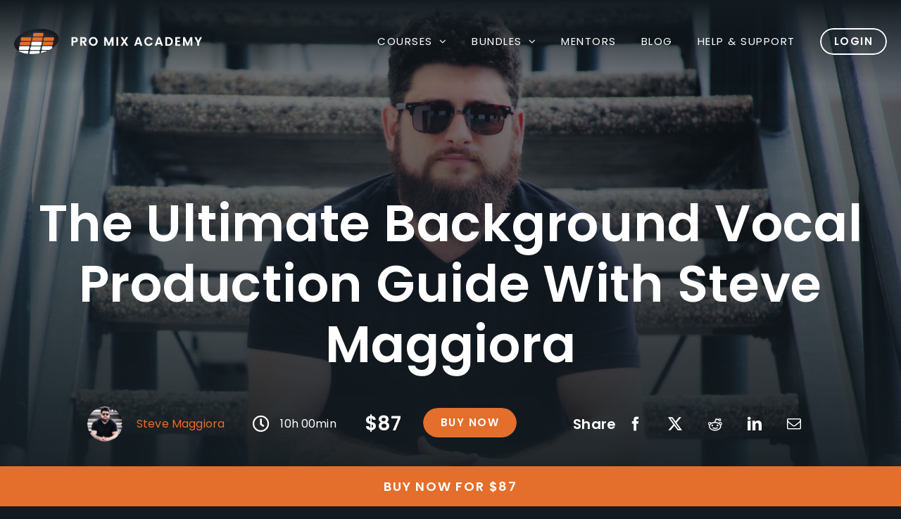

--- FILE ---
content_type: text/html; charset=UTF-8
request_url: https://promixacademy.com/course/background-vocal-production-with-steve-maggiora/
body_size: 23633
content:
<!DOCTYPE html>
<html class="avada-html-layout-wide avada-html-header-position-top avada-is-100-percent-template avada-header-color-not-opaque" lang="en-US" prefix="og: http://ogp.me/ns# fb: http://ogp.me/ns/fb#">
<head>
<meta http-equiv="X-UA-Compatible" content="IE=edge" />
<meta http-equiv="Content-Type" content="text/html; charset=utf-8"/>
<meta name="viewport" content="width=device-width, initial-scale=1" />
<meta name='robots' content='index, follow, max-image-preview:large, max-snippet:-1, max-video-preview:-1' />
<style>img:is([sizes="auto" i], [sizes^="auto," i]) { contain-intrinsic-size: 3000px 1500px }</style>
<!-- This site is optimized with the Yoast SEO plugin v26.6 - https://yoast.com/wordpress/plugins/seo/ -->
<title>The Ultimate Background Vocal Production Guide With Steve Maggiora - Pro Mix Academy</title>
<meta name="description" content="In this course, &#039;TOTO&#039; Keyboardist and Background Vocalist Steve Maggiora teaches you how to produce BGVs on a professional level." />
<link rel="canonical" href="https://promixacademy.com/course/background-vocal-production-with-steve-maggiora/" />
<meta property="og:locale" content="en_US" />
<meta property="og:type" content="article" />
<meta property="og:title" content="The Ultimate Background Vocal Production Guide With Steve Maggiora - Pro Mix Academy" />
<meta property="og:description" content="In this course, &#039;TOTO&#039; Keyboardist and Background Vocalist Steve Maggiora teaches you how to produce BGVs on a professional level." />
<meta property="og:url" content="https://promixacademy.com/course/background-vocal-production-with-steve-maggiora/" />
<meta property="og:site_name" content="Pro Mix Academy" />
<meta property="article:publisher" content="https://www.facebook.com/promixacademy" />
<meta property="article:modified_time" content="2024-06-28T18:58:48+00:00" />
<meta property="og:image" content="https://promixacademy.com/wp-content/uploads/2022/05/Steve-maggiora-vocal-course-header.jpg" />
<meta property="og:image:width" content="2039" />
<meta property="og:image:height" content="1147" />
<meta property="og:image:type" content="image/jpeg" />
<meta name="twitter:card" content="summary_large_image" />
<meta name="twitter:site" content="@promixacademy" />
<meta name="twitter:label1" content="Est. reading time" />
<meta name="twitter:data1" content="9 minutes" />
<script type="application/ld+json" class="yoast-schema-graph">{"@context":"https://schema.org","@graph":[{"@type":"WebPage","@id":"https://promixacademy.com/course/background-vocal-production-with-steve-maggiora/","url":"https://promixacademy.com/course/background-vocal-production-with-steve-maggiora/","name":"The Ultimate Background Vocal Production Guide With Steve Maggiora - Pro Mix Academy","isPartOf":{"@id":"https://promixacademy.com/#website"},"primaryImageOfPage":{"@id":"https://promixacademy.com/course/background-vocal-production-with-steve-maggiora/#primaryimage"},"image":{"@id":"https://promixacademy.com/course/background-vocal-production-with-steve-maggiora/#primaryimage"},"thumbnailUrl":"https://promixacademy.com/wp-content/uploads/2022/05/Steve-maggiora-vocal-course-header.jpg","datePublished":"2024-06-27T20:40:47+00:00","dateModified":"2024-06-28T18:58:48+00:00","description":"In this course, 'TOTO' Keyboardist and Background Vocalist Steve Maggiora teaches you how to produce BGVs on a professional level.","breadcrumb":{"@id":"https://promixacademy.com/course/background-vocal-production-with-steve-maggiora/#breadcrumb"},"inLanguage":"en-US","potentialAction":[{"@type":"ReadAction","target":["https://promixacademy.com/course/background-vocal-production-with-steve-maggiora/"]}]},{"@type":"ImageObject","inLanguage":"en-US","@id":"https://promixacademy.com/course/background-vocal-production-with-steve-maggiora/#primaryimage","url":"https://promixacademy.com/wp-content/uploads/2022/05/Steve-maggiora-vocal-course-header.jpg","contentUrl":"https://promixacademy.com/wp-content/uploads/2022/05/Steve-maggiora-vocal-course-header.jpg","width":2039,"height":1147,"caption":"Steve maggiora vocal course header"},{"@type":"BreadcrumbList","@id":"https://promixacademy.com/course/background-vocal-production-with-steve-maggiora/#breadcrumb","itemListElement":[{"@type":"ListItem","position":1,"name":"Home","item":"https://promixacademy.com/"},{"@type":"ListItem","position":2,"name":"Courses","item":"https://promixacademy.com/courses/"},{"@type":"ListItem","position":3,"name":"The Ultimate Background Vocal Production Guide With Steve Maggiora"}]},{"@type":"WebSite","@id":"https://promixacademy.com/#website","url":"https://promixacademy.com/","name":"Pro Mix Academy","description":"Premium mixing, mastering and recording online tutorials","publisher":{"@id":"https://promixacademy.com/#organization"},"potentialAction":[{"@type":"SearchAction","target":{"@type":"EntryPoint","urlTemplate":"https://promixacademy.com/?s={search_term_string}"},"query-input":{"@type":"PropertyValueSpecification","valueRequired":true,"valueName":"search_term_string"}}],"inLanguage":"en-US"},{"@type":"Organization","@id":"https://promixacademy.com/#organization","name":"Pro Mix Academy","url":"https://promixacademy.com/","logo":{"@type":"ImageObject","inLanguage":"en-US","@id":"https://promixacademy.com/#/schema/logo/image/","url":"https://promixacademy.com/wp-content/uploads/2020/03/favicon-iphone@2.png","contentUrl":"https://promixacademy.com/wp-content/uploads/2020/03/favicon-iphone@2.png","width":114,"height":114,"caption":"Pro Mix Academy"},"image":{"@id":"https://promixacademy.com/#/schema/logo/image/"},"sameAs":["https://www.facebook.com/promixacademy","https://x.com/promixacademy","https://www.instagram.com/promixacademy/","https://www.youtube.com/channel/UCrE2Uv_ME9fthkO-OudTHYw"]}]}</script>
<!-- / Yoast SEO plugin. -->
<link rel="alternate" type="application/rss+xml" title="Pro Mix Academy &raquo; Feed" href="https://promixacademy.com/feed/" />
<link rel="alternate" type="application/rss+xml" title="Pro Mix Academy &raquo; Comments Feed" href="https://promixacademy.com/comments/feed/" />
<link rel="shortcut icon" href="https://promixacademy.com/wp-content/uploads/2020/03/favicon.png" type="image/x-icon" />
<!-- Apple Touch Icon -->
<link rel="apple-touch-icon" sizes="180x180" href="https://promixacademy.com/wp-content/uploads/2020/03/favicon-iphone@2.png">
<!-- Android Icon -->
<link rel="icon" sizes="192x192" href="https://promixacademy.com/wp-content/uploads/2020/03/favicon-iphone.png">
<!-- MS Edge Icon -->
<meta name="msapplication-TileImage" content="https://promixacademy.com/wp-content/uploads/2020/03/favicon-ipad.png">
<meta name="description" content="Do you want to produce captivating vocal parts that’ll leave fans speechless?
Then you’re in the right place!
In this 10+h comprehensive guide, musicians’ musician Steve Maggiora teaches you how to produce, arrange &amp; mix BGVs at the highest professional level.
Steve Maggiora is the Keyboardist and Background"/>
<meta property="og:locale" content="en_US"/>
<meta property="og:type" content="article"/>
<meta property="og:site_name" content="Pro Mix Academy"/>
<meta property="og:title" content="The Ultimate Background Vocal Production Guide With Steve Maggiora - Pro Mix Academy"/>
<meta property="og:description" content="Do you want to produce captivating vocal parts that’ll leave fans speechless?
Then you’re in the right place!
In this 10+h comprehensive guide, musicians’ musician Steve Maggiora teaches you how to produce, arrange &amp; mix BGVs at the highest professional level.
Steve Maggiora is the Keyboardist and Background"/>
<meta property="og:url" content="https://promixacademy.com/course/background-vocal-production-with-steve-maggiora/"/>
<meta property="article:modified_time" content="2024-06-28T18:58:48+00:00"/>
<meta property="og:image" content="https://promixacademy.com/wp-content/uploads/2022/05/Steve-maggiora-vocal-course-header.jpg"/>
<meta property="og:image:width" content="2039"/>
<meta property="og:image:height" content="1147"/>
<meta property="og:image:type" content="image/jpeg"/>
<!-- This site uses the Google Analytics by MonsterInsights plugin v9.11.0 - Using Analytics tracking - https://www.monsterinsights.com/ -->
<script src="//www.googletagmanager.com/gtag/js?id=G-8H9CG0TXN2"  data-cfasync="false" data-wpfc-render="false" type="text/javascript" async></script>
<script data-cfasync="false" data-wpfc-render="false" type="text/javascript">
var mi_version = '9.11.0';
var mi_track_user = true;
var mi_no_track_reason = '';
var MonsterInsightsDefaultLocations = {"page_location":"https:\/\/promixacademy.com\/course\/background-vocal-production-with-steve-maggiora\/"};
if ( typeof MonsterInsightsPrivacyGuardFilter === 'function' ) {
var MonsterInsightsLocations = (typeof MonsterInsightsExcludeQuery === 'object') ? MonsterInsightsPrivacyGuardFilter( MonsterInsightsExcludeQuery ) : MonsterInsightsPrivacyGuardFilter( MonsterInsightsDefaultLocations );
} else {
var MonsterInsightsLocations = (typeof MonsterInsightsExcludeQuery === 'object') ? MonsterInsightsExcludeQuery : MonsterInsightsDefaultLocations;
}
var disableStrs = [
'ga-disable-G-8H9CG0TXN2',
];
/* Function to detect opted out users */
function __gtagTrackerIsOptedOut() {
for (var index = 0; index < disableStrs.length; index++) {
if (document.cookie.indexOf(disableStrs[index] + '=true') > -1) {
return true;
}
}
return false;
}
/* Disable tracking if the opt-out cookie exists. */
if (__gtagTrackerIsOptedOut()) {
for (var index = 0; index < disableStrs.length; index++) {
window[disableStrs[index]] = true;
}
}
/* Opt-out function */
function __gtagTrackerOptout() {
for (var index = 0; index < disableStrs.length; index++) {
document.cookie = disableStrs[index] + '=true; expires=Thu, 31 Dec 2099 23:59:59 UTC; path=/';
window[disableStrs[index]] = true;
}
}
if ('undefined' === typeof gaOptout) {
function gaOptout() {
__gtagTrackerOptout();
}
}
window.dataLayer = window.dataLayer || [];
window.MonsterInsightsDualTracker = {
helpers: {},
trackers: {},
};
if (mi_track_user) {
function __gtagDataLayer() {
dataLayer.push(arguments);
}
function __gtagTracker(type, name, parameters) {
if (!parameters) {
parameters = {};
}
if (parameters.send_to) {
__gtagDataLayer.apply(null, arguments);
return;
}
if (type === 'event') {
parameters.send_to = monsterinsights_frontend.v4_id;
var hookName = name;
if (typeof parameters['event_category'] !== 'undefined') {
hookName = parameters['event_category'] + ':' + name;
}
if (typeof MonsterInsightsDualTracker.trackers[hookName] !== 'undefined') {
MonsterInsightsDualTracker.trackers[hookName](parameters);
} else {
__gtagDataLayer('event', name, parameters);
}
} else {
__gtagDataLayer.apply(null, arguments);
}
}
__gtagTracker('js', new Date());
__gtagTracker('set', {
'developer_id.dZGIzZG': true,
});
if ( MonsterInsightsLocations.page_location ) {
__gtagTracker('set', MonsterInsightsLocations);
}
__gtagTracker('config', 'G-8H9CG0TXN2', {"forceSSL":"true","link_attribution":"true"} );
window.gtag = __gtagTracker;										(function () {
/* https://developers.google.com/analytics/devguides/collection/analyticsjs/ */
/* ga and __gaTracker compatibility shim. */
var noopfn = function () {
return null;
};
var newtracker = function () {
return new Tracker();
};
var Tracker = function () {
return null;
};
var p = Tracker.prototype;
p.get = noopfn;
p.set = noopfn;
p.send = function () {
var args = Array.prototype.slice.call(arguments);
args.unshift('send');
__gaTracker.apply(null, args);
};
var __gaTracker = function () {
var len = arguments.length;
if (len === 0) {
return;
}
var f = arguments[len - 1];
if (typeof f !== 'object' || f === null || typeof f.hitCallback !== 'function') {
if ('send' === arguments[0]) {
var hitConverted, hitObject = false, action;
if ('event' === arguments[1]) {
if ('undefined' !== typeof arguments[3]) {
hitObject = {
'eventAction': arguments[3],
'eventCategory': arguments[2],
'eventLabel': arguments[4],
'value': arguments[5] ? arguments[5] : 1,
}
}
}
if ('pageview' === arguments[1]) {
if ('undefined' !== typeof arguments[2]) {
hitObject = {
'eventAction': 'page_view',
'page_path': arguments[2],
}
}
}
if (typeof arguments[2] === 'object') {
hitObject = arguments[2];
}
if (typeof arguments[5] === 'object') {
Object.assign(hitObject, arguments[5]);
}
if ('undefined' !== typeof arguments[1].hitType) {
hitObject = arguments[1];
if ('pageview' === hitObject.hitType) {
hitObject.eventAction = 'page_view';
}
}
if (hitObject) {
action = 'timing' === arguments[1].hitType ? 'timing_complete' : hitObject.eventAction;
hitConverted = mapArgs(hitObject);
__gtagTracker('event', action, hitConverted);
}
}
return;
}
function mapArgs(args) {
var arg, hit = {};
var gaMap = {
'eventCategory': 'event_category',
'eventAction': 'event_action',
'eventLabel': 'event_label',
'eventValue': 'event_value',
'nonInteraction': 'non_interaction',
'timingCategory': 'event_category',
'timingVar': 'name',
'timingValue': 'value',
'timingLabel': 'event_label',
'page': 'page_path',
'location': 'page_location',
'title': 'page_title',
'referrer' : 'page_referrer',
};
for (arg in args) {
if (!(!args.hasOwnProperty(arg) || !gaMap.hasOwnProperty(arg))) {
hit[gaMap[arg]] = args[arg];
} else {
hit[arg] = args[arg];
}
}
return hit;
}
try {
f.hitCallback();
} catch (ex) {
}
};
__gaTracker.create = newtracker;
__gaTracker.getByName = newtracker;
__gaTracker.getAll = function () {
return [];
};
__gaTracker.remove = noopfn;
__gaTracker.loaded = true;
window['__gaTracker'] = __gaTracker;
})();
} else {
console.log("");
(function () {
function __gtagTracker() {
return null;
}
window['__gtagTracker'] = __gtagTracker;
window['gtag'] = __gtagTracker;
})();
}
</script>
<!-- / Google Analytics by MonsterInsights -->
<!-- <link rel='stylesheet' id='rs-plugin-settings-css' href='https://promixacademy.com/wp-content/plugins/1revslider/public/assets/css/settings.css?ver=5.4.8.3' type='text/css' media='all' /> -->
<link rel="stylesheet" type="text/css" href="//promixacademy.com/wp-content/cache/wpfc-minified/m09xjw0n/i06mp.css" media="all"/>
<style id='rs-plugin-settings-inline-css' type='text/css'>
#rs-demo-id {}
</style>
<!-- <link rel='stylesheet' id='fusion-dynamic-css-css' href='https://promixacademy.com/wp-content/uploads/fusion-styles/4e376893ffd08e3167b5f17ced30f36b.min.css?ver=3.12.1' type='text/css' media='all' /> -->
<link rel="stylesheet" type="text/css" href="//promixacademy.com/wp-content/cache/wpfc-minified/d5f9sb5w/i06mp.css" media="all"/>
<script type="text/javascript" src="https://promixacademy.com/wp-content/plugins/google-analytics-for-wordpress/assets/js/frontend-gtag.min.js?ver=9.11.0" id="monsterinsights-frontend-script-js" async="async" data-wp-strategy="async"></script>
<script data-cfasync="false" data-wpfc-render="false" type="text/javascript" id='monsterinsights-frontend-script-js-extra'>/* <![CDATA[ */
var monsterinsights_frontend = {"js_events_tracking":"true","download_extensions":"doc,pdf,ppt,zip,xls,docx,pptx,xlsx","inbound_paths":"[{\"path\":\"\\\/go\\\/\",\"label\":\"affiliate\"},{\"path\":\"\\\/recommend\\\/\",\"label\":\"affiliate\"}]","home_url":"https:\/\/promixacademy.com","hash_tracking":"false","v4_id":"G-8H9CG0TXN2"};/* ]]> */
</script>
<script type="text/javascript" src="https://promixacademy.com/wp-includes/js/jquery/jquery.min.js?ver=3.7.1" id="jquery-core-js"></script>
<script type="text/javascript" src="https://promixacademy.com/wp-content/plugins/1revslider/public/assets/js/jquery.themepunch.tools.min.js?ver=5.4.8.3" id="tp-tools-js"></script>
<script type="text/javascript" src="https://promixacademy.com/wp-content/plugins/1revslider/public/assets/js/jquery.themepunch.revolution.min.js?ver=5.4.8.3" id="revmin-js"></script>
<link rel="https://api.w.org/" href="https://promixacademy.com/wp-json/" /><link rel="alternate" title="JSON" type="application/json" href="https://promixacademy.com/wp-json/wp/v2/course/5450" /><link rel="EditURI" type="application/rsd+xml" title="RSD" href="https://promixacademy.com/xmlrpc.php?rsd" />
<meta name="generator" content="WordPress 6.8.3" />
<link rel='shortlink' href='https://promixacademy.com/?p=5450' />
<link rel="alternate" title="oEmbed (JSON)" type="application/json+oembed" href="https://promixacademy.com/wp-json/oembed/1.0/embed?url=https%3A%2F%2Fpromixacademy.com%2Fcourse%2Fbackground-vocal-production-with-steve-maggiora%2F" />
<link rel="alternate" title="oEmbed (XML)" type="text/xml+oembed" href="https://promixacademy.com/wp-json/oembed/1.0/embed?url=https%3A%2F%2Fpromixacademy.com%2Fcourse%2Fbackground-vocal-production-with-steve-maggiora%2F&#038;format=xml" />
<style type="text/css" id="css-fb-visibility">@media screen and (max-width: 640px){.fusion-no-small-visibility{display:none !important;}body .sm-text-align-center{text-align:center !important;}body .sm-text-align-left{text-align:left !important;}body .sm-text-align-right{text-align:right !important;}body .sm-flex-align-center{justify-content:center !important;}body .sm-flex-align-flex-start{justify-content:flex-start !important;}body .sm-flex-align-flex-end{justify-content:flex-end !important;}body .sm-mx-auto{margin-left:auto !important;margin-right:auto !important;}body .sm-ml-auto{margin-left:auto !important;}body .sm-mr-auto{margin-right:auto !important;}body .fusion-absolute-position-small{position:absolute;top:auto;width:100%;}.awb-sticky.awb-sticky-small{ position: sticky; top: var(--awb-sticky-offset,0); }}@media screen and (min-width: 641px) and (max-width: 1024px){.fusion-no-medium-visibility{display:none !important;}body .md-text-align-center{text-align:center !important;}body .md-text-align-left{text-align:left !important;}body .md-text-align-right{text-align:right !important;}body .md-flex-align-center{justify-content:center !important;}body .md-flex-align-flex-start{justify-content:flex-start !important;}body .md-flex-align-flex-end{justify-content:flex-end !important;}body .md-mx-auto{margin-left:auto !important;margin-right:auto !important;}body .md-ml-auto{margin-left:auto !important;}body .md-mr-auto{margin-right:auto !important;}body .fusion-absolute-position-medium{position:absolute;top:auto;width:100%;}.awb-sticky.awb-sticky-medium{ position: sticky; top: var(--awb-sticky-offset,0); }}@media screen and (min-width: 1025px){.fusion-no-large-visibility{display:none !important;}body .lg-text-align-center{text-align:center !important;}body .lg-text-align-left{text-align:left !important;}body .lg-text-align-right{text-align:right !important;}body .lg-flex-align-center{justify-content:center !important;}body .lg-flex-align-flex-start{justify-content:flex-start !important;}body .lg-flex-align-flex-end{justify-content:flex-end !important;}body .lg-mx-auto{margin-left:auto !important;margin-right:auto !important;}body .lg-ml-auto{margin-left:auto !important;}body .lg-mr-auto{margin-right:auto !important;}body .fusion-absolute-position-large{position:absolute;top:auto;width:100%;}.awb-sticky.awb-sticky-large{ position: sticky; top: var(--awb-sticky-offset,0); }}</style><style type="text/css">.recentcomments a{display:inline !important;padding:0 !important;margin:0 !important;}</style><meta name="generator" content="Powered by Slider Revolution 5.4.8.3 - responsive, Mobile-Friendly Slider Plugin for WordPress with comfortable drag and drop interface." />
<script type="text/javascript">function setREVStartSize(e){									
try{ e.c=jQuery(e.c);var i=jQuery(window).width(),t=9999,r=0,n=0,l=0,f=0,s=0,h=0;
if(e.responsiveLevels&&(jQuery.each(e.responsiveLevels,function(e,f){f>i&&(t=r=f,l=e),i>f&&f>r&&(r=f,n=e)}),t>r&&(l=n)),f=e.gridheight[l]||e.gridheight[0]||e.gridheight,s=e.gridwidth[l]||e.gridwidth[0]||e.gridwidth,h=i/s,h=h>1?1:h,f=Math.round(h*f),"fullscreen"==e.sliderLayout){var u=(e.c.width(),jQuery(window).height());if(void 0!=e.fullScreenOffsetContainer){var c=e.fullScreenOffsetContainer.split(",");if (c) jQuery.each(c,function(e,i){u=jQuery(i).length>0?u-jQuery(i).outerHeight(!0):u}),e.fullScreenOffset.split("%").length>1&&void 0!=e.fullScreenOffset&&e.fullScreenOffset.length>0?u-=jQuery(window).height()*parseInt(e.fullScreenOffset,0)/100:void 0!=e.fullScreenOffset&&e.fullScreenOffset.length>0&&(u-=parseInt(e.fullScreenOffset,0))}f=u}else void 0!=e.minHeight&&f<e.minHeight&&(f=e.minHeight);e.c.closest(".rev_slider_wrapper").css({height:f})					
}catch(d){console.log("Failure at Presize of Slider:"+d)}						
};</script>
<style type="text/css" id="wp-custom-css">
.post h2, .post-content h2, h2, h2.entry-title {
line-height: 1 !important;
text-wrap:pretty
}		</style>
<script type="text/javascript">
var doc = document.documentElement;
doc.setAttribute( 'data-useragent', navigator.userAgent );
</script>
<!-- Google Tag Manager -->
<script>(function(w,d,s,l,i){w[l]=w[l]||[];w[l].push({'gtm.start':
new Date().getTime(),event:'gtm.js'});var f=d.getElementsByTagName(s)[0],
j=d.createElement(s),dl=l!='dataLayer'?'&l='+l:'';j.async=true;j.src=
'https://www.googletagmanager.com/gtm.js?id='+i+dl;f.parentNode.insertBefore(j,f);
})(window,document,'script','dataLayer','GTM-W8ZLVDW');</script>
<!-- End Google Tag Manager --></head>
<body class="wp-singular course-template-default single single-course postid-5450 wp-theme-Avada wp-child-theme-avada-child fusion-image-hovers fusion-pagination-sizing fusion-button_type-flat fusion-button_span-no fusion-button_gradient-linear avada-image-rollover-circle-no avada-image-rollover-yes avada-image-rollover-direction-fade fusion-body ltr no-tablet-sticky-header no-mobile-sticky-header no-mobile-slidingbar no-mobile-totop avada-has-rev-slider-styles fusion-disable-outline fusion-sub-menu-fade mobile-logo-pos-left layout-wide-mode avada-has-boxed-modal-shadow- layout-scroll-offset-full avada-has-zero-margin-offset-top fusion-top-header menu-text-align-center mobile-menu-design-flyout fusion-show-pagination-text fusion-header-layout-v1 avada-responsive avada-footer-fx-none avada-menu-highlight-style-bottombar fusion-search-form-clean fusion-main-menu-search-overlay fusion-avatar-circle avada-dropdown-styles avada-blog-layout-medium avada-blog-archive-layout-medium avada-header-shadow-no avada-menu-icon-position-left avada-has-header-100-width avada-has-breadcrumb-mobile-hidden avada-has-titlebar-bar_and_content avada-social-full-transparent avada-has-pagination-width_height avada-flyout-menu-direction-fade avada-ec-views-v1" data-awb-post-id="5450">
<a class="skip-link screen-reader-text" href="#content">Skip to content</a>
<div id="boxed-wrapper">
<div id="wrapper" class="fusion-wrapper">
<div id="home" style="position:relative;top:-1px;"></div>
<header class="fusion-header-wrapper">
<div class="fusion-header-v1 fusion-logo-alignment fusion-logo-left fusion-sticky-menu- fusion-sticky-logo- fusion-mobile-logo-  fusion-mobile-menu-design-flyout fusion-header-has-flyout-menu">
<div class="fusion-header-sticky-height"></div>
<div class="fusion-header">
<div class="fusion-row">
<div class="fusion-header-has-flyout-menu-content">
<div class="fusion-logo" data-margin-top="0" data-margin-bottom="0" data-margin-left="0px" data-margin-right="30px">
<a class="fusion-logo-link" href="https://promixacademy.com/">
<!-- standard logo -->
<img src="https://promixacademy.com/wp-content/uploads/2020/03/logo.png" srcset="https://promixacademy.com/wp-content/uploads/2020/03/logo.png 1x, https://promixacademy.com/wp-content/uploads/2020/03/logo@3x.png 2x" width="262" height="36" style="max-height:36px;height:auto;" alt="Pro Mix Academy Logo" data-retina_logo_url="https://promixacademy.com/wp-content/uploads/2020/03/logo@3x.png" class="fusion-standard-logo" />
</a>
</div>		<nav class="fusion-main-menu" aria-label="Main Menu"><div class="fusion-overlay-search">		<form role="search" class="searchform fusion-search-form  fusion-search-form-clean" method="get" action="https://promixacademy.com/">
<div class="fusion-search-form-content">
<div class="fusion-search-field search-field">
<label><span class="screen-reader-text">Search for:</span>
<input type="search" value="" name="s" class="s" placeholder="Search..." required aria-required="true" aria-label="Search..."/>
</label>
</div>
<div class="fusion-search-button search-button">
<input type="submit" class="fusion-search-submit searchsubmit" aria-label="Search" value="&#xf002;" />
</div>
</div>
</form>
<div class="fusion-search-spacer"></div><a href="#" role="button" aria-label="Close Search" class="fusion-close-search"></a></div><ul id="menu-main-menu" class="fusion-menu"><li  id="menu-item-8468"  class="menu-item menu-item-type-custom menu-item-object-custom menu-item-has-children menu-item-8468 fusion-dropdown-menu"  data-item-id="8468"><a  href="#" class="fusion-bottombar-highlight o-subtext --l"><span class="menu-text">Courses</span> <span class="fusion-caret"><i class="fusion-dropdown-indicator" aria-hidden="true"></i></span></a><ul class="sub-menu"><li  id="menu-item-4909"  class="menu-item menu-item-type-custom menu-item-object-custom menu-item-4909 fusion-dropdown-submenu" ><a  href="/courses/" class="fusion-bottombar-highlight o-subtext --l"><span>All Courses</span></a></li><li  id="menu-item-5333"  class="menu-item menu-item-type-custom menu-item-object-custom menu-item-5333 fusion-dropdown-submenu" ><a  href="/course/mixing-essentials-eq-compression-delay/" class="fusion-bottombar-highlight o-subtext --l"><span>Mixing Essentials</span></a></li><li  id="menu-item-5410"  class="menu-item menu-item-type-custom menu-item-object-custom menu-item-5410 fusion-dropdown-submenu" ><a  href="/course/the-ultimate-guide-to-pro-tools/" class="fusion-bottombar-highlight o-subtext --l"><span>Ultimate Guide To Pro Tools</span></a></li><li  id="menu-item-5411"  class="menu-item menu-item-type-custom menu-item-object-custom menu-item-5411 fusion-dropdown-submenu" ><a  href="/course/the-ultimate-guide-to-reaper/" class="fusion-bottombar-highlight o-subtext --l"><span>Ultimate Guide To Reaper</span></a></li><li  id="menu-item-5296"  class="menu-item menu-item-type-post_type_archive menu-item-object-hit_the_road_music menu-item-5296 fusion-dropdown-submenu" ><a  href="https://promixacademy.com/hit-the-road-music/" class="fusion-bottombar-highlight o-subtext --l"><span>Hit The Road Music</span></a></li></ul></li><li  id="menu-item-8399"  class="menu-item menu-item-type-custom menu-item-object-custom menu-item-has-children menu-item-8399 fusion-dropdown-menu"  data-item-id="8399"><a  href="#" class="fusion-bottombar-highlight o-subtext --l"><span class="menu-text">Bundles</span> <span class="fusion-caret"><i class="fusion-dropdown-indicator" aria-hidden="true"></i></span></a><ul class="sub-menu"><li  id="menu-item-1222370"  class="menu-item menu-item-type-custom menu-item-object-custom menu-item-1222370 fusion-dropdown-submenu" ><a  href="https://promixacademy.com/course/the-ultimate-guide-to-pro-tools/" class="fusion-bottombar-highlight o-subtext --l"><span>The Ultimate Guide To Pro Tools</span></a></li><li  id="menu-item-1222371"  class="menu-item menu-item-type-custom menu-item-object-custom menu-item-1222371 fusion-dropdown-submenu" ><a  href="https://promixacademy.com/course/richard-furch-electro-infused-rock-and-pop-mixing-decoded/" class="fusion-bottombar-highlight o-subtext --l"><span>Richard Furch: Electro infused Rock and Pop mixing decoded</span></a></li><li  id="menu-item-1222372"  class="menu-item menu-item-type-custom menu-item-object-custom menu-item-1222372 fusion-dropdown-submenu" ><a  href="https://promixacademy.com/course/grammy-nominee-marc-daniel-nelson-all-course-bundle-2025/" class="fusion-bottombar-highlight o-subtext --l"><span>Grammy Nominee Marc Daniel Nelson ALL NEW COURSE BUNDLE</span></a></li><li  id="menu-item-1222373"  class="menu-item menu-item-type-custom menu-item-object-custom menu-item-1222373 fusion-dropdown-submenu" ><a  href="/course-category/bundles" class="fusion-bottombar-highlight o-subtext --l"><span>More Bundles</span></a></li></ul></li><li  id="menu-item-3726"  class="menu-item menu-item-type-custom menu-item-object-custom menu-item-3726"  data-item-id="3726"><a  href="/mentors/" class="fusion-bottombar-highlight o-subtext --l"><span class="menu-text">Mentors</span></a></li><li  id="menu-item-3671"  class="menu-item menu-item-type-custom menu-item-object-custom menu-item-3671"  data-item-id="3671"><a  href="/blog/" class="fusion-bottombar-highlight o-subtext --l"><span class="menu-text">Blog</span></a></li><li  id="menu-item-8200"  class="menu-item menu-item-type-custom menu-item-object-custom menu-item-8200"  data-item-id="8200"><a  href="https://support.promixacademy.com" class="fusion-bottombar-highlight o-subtext --l"><span class="menu-text">Help &#038; Support</span></a></li><li  id="menu-item-2328"  class="pma-button menu-item menu-item-type-custom menu-item-object-custom menu-item-2328"  data-classes="pma-button" data-item-id="2328"><a  href="https://dashboard.promixacademy.com/" class="fusion-bottombar-highlight o-subtext o-button --sm --outline"><span class="menu-text">Login</span></a></li></ul></nav><div class="fusion-flyout-menu-icons fusion-flyout-mobile-menu-icons">
<a class="fusion-flyout-menu-toggle" aria-hidden="true" aria-label="Toggle Menu" href="#">
<div class="fusion-toggle-icon-line"></div>
<div class="fusion-toggle-icon-line"></div>
<div class="fusion-toggle-icon-line"></div>
</a>
</div>
<div class="fusion-flyout-menu-bg"></div>
<nav class="fusion-mobile-nav-holder fusion-flyout-menu fusion-flyout-mobile-menu" aria-label="Main Menu Mobile"></nav>
</div>
</div>
</div>
</div>
<div class="fusion-clearfix"></div>
</header>
<div id="sliders-container" class="fusion-slider-visibility">
</div>
<section class="fusion-page-title-bar fusion-tb-page-title-bar"><div class="fusion-fullwidth fullwidth-box fusion-builder-row-1 fusion-flex-container has-pattern-background has-mask-background fusion-parallax-none hundred-percent-fullwidth non-hundred-percent-height-scrolling" style="--link_hover_color: #ffffff;--awb-background-position:center top;--awb-border-radius-top-left:0px;--awb-border-radius-top-right:0px;--awb-border-radius-bottom-right:0px;--awb-border-radius-bottom-left:0px;--awb-padding-top:275px;--awb-padding-bottom:100px;--awb-padding-top-medium:200px;--awb-padding-bottom-medium:75px;--awb-padding-top-small:175px;--awb-padding-bottom-small:50px;--awb-background-image:linear-gradient(180deg, rgba(19,27,32,0.48) 0%,#131b20 100%),url(https://promixacademy.com/wp-content/uploads/2022/05/Steve-maggiora-vocal-course-header.jpg);;--awb-background-size:cover;--awb-flex-wrap:wrap;" ><div class="fusion-builder-row fusion-row fusion-flex-align-items-flex-start fusion-flex-content-wrap" style="width:calc( 100% + 0px ) !important;max-width:calc( 100% + 0px ) !important;margin-left: calc(-0px / 2 );margin-right: calc(-0px / 2 );"><div class="fusion-layout-column fusion_builder_column fusion-builder-column-0 fusion_builder_column_1_1 1_1 fusion-flex-column" style="--awb-bg-size:cover;--awb-width-large:100%;--awb-margin-top-large:0px;--awb-spacing-right-large:0px;--awb-margin-bottom-large:0px;--awb-spacing-left-large:0px;--awb-width-medium:100%;--awb-spacing-right-medium:0px;--awb-spacing-left-medium:0px;--awb-width-small:100%;--awb-spacing-right-small:0px;--awb-spacing-left-small:0px;"><div class="fusion-column-wrapper fusion-column-has-shadow fusion-flex-justify-content-flex-start fusion-content-layout-column"><div class="fusion-title title fusion-title-1 fusion-sep-none fusion-title-center fusion-title-text fusion-title-size-one"><h1 class="fusion-title-heading title-heading-center fusion-responsive-typography-calculated" style="--fontSize:67.5;line-height:1.2;">The Ultimate Background Vocal Production Guide With Steve Maggiora</h1></div><div class="fusion-text fusion-text-1"><div class="l-pad-h-md u-fig l-pad-v-container l-flex --wrap --align-center --justify-center --md-b"><div class="u-color-primary-light u-fade-out-links l-pad-h__item l-pad-v-md-b"><div class='l-flex l-pad-h-xs --align-center'><div class='l-pad-h__item'><a href='https://promixacademy.com/mentor/steve-maggiora/'><div class='l-w-50 o-gray --gray-30 --op-100'><figure class='o-aspect-ratio --circle o-gray__fig'><img fetchpriority="high" decoding="async" width="2039" height="1147" src="https://promixacademy.com/wp-content/uploads/2022/05/Steve-maggiora-vocal-course-header.jpg" class="o-aspect-ratio__media u-object-cover wp-post-image" alt="Steve maggiora vocal course header" srcset="https://promixacademy.com/wp-content/uploads/2022/05/Steve-maggiora-vocal-course-header-200x113.jpg 200w, https://promixacademy.com/wp-content/uploads/2022/05/Steve-maggiora-vocal-course-header-300x169.jpg 300w, https://promixacademy.com/wp-content/uploads/2022/05/Steve-maggiora-vocal-course-header-400x225.jpg 400w, https://promixacademy.com/wp-content/uploads/2022/05/Steve-maggiora-vocal-course-header-600x338.jpg 600w, https://promixacademy.com/wp-content/uploads/2022/05/Steve-maggiora-vocal-course-header-768x432.jpg 768w, https://promixacademy.com/wp-content/uploads/2022/05/Steve-maggiora-vocal-course-header-800x450.jpg 800w, https://promixacademy.com/wp-content/uploads/2022/05/Steve-maggiora-vocal-course-header-1024x576.jpg 1024w, https://promixacademy.com/wp-content/uploads/2022/05/Steve-maggiora-vocal-course-header-1200x675.jpg 1200w, https://promixacademy.com/wp-content/uploads/2022/05/Steve-maggiora-vocal-course-header-1536x864.jpg 1536w, https://promixacademy.com/wp-content/uploads/2022/05/Steve-maggiora-vocal-course-header.jpg 2039w" sizes="(max-width: 2039px) 100vw, 2039px" /></figure></div></a></div><div class='l-pad-h__item'><a class='u-color-primary-light' href='https://promixacademy.com/mentor/steve-maggiora/'>Steve Maggiora</a></div></div></div><div class="l-pad-h__item l-pad-v-md-b l-flex --align-center"><div class='u-time'><i class="fa-clock far"></i></div><div>10h 00min</div></div><div class="l-pad-h__item l-pad-v-md-b"><div class='l-pad-h-sm l-flex --align-center'><div class='l-pad-h__item'><h3 class='lg u-m-0'>&dollar;87</h3></div><div class='l-pad-h__item'><a class='o-button o-subtext' href='https://transactions.sendowl.com/packages/830646/768E1D01/add_to_cart'>Buy Now</a></div></div></div><div class="l-pad-h__item l-pad-v-md-b"><div class='o-stars'><div class='o-stars__bg'>&starf;&starf;&starf;&starf;&starf;</div><div class='o-stars__fg u-color-primary-light' style='width:100%'>&starf;&starf;&starf;&starf;&starf;</div></div></div><div class='l-pad-h__item l-pad-v-md-b'><div class="fusion-sharing-box fusion-sharing-box-1 boxed-icons u-m-0 has-taglines layout-floated layout-medium-floated layout-small-floated" style="background-color:rgba(19,27,32,0);padding:0;--awb-layout:row;--awb-alignment-small:space-between;" data-title="The Ultimate Background Vocal Production Guide With Steve Maggiora" data-description="Do you want to produce captivating vocal parts that’ll leave fans speechless?
Then you’re in the right place!
In this 10+h comprehensive guide, musicians’ musician Steve Maggiora teaches you how to produce, arrange &amp; mix BGVs at the highest professional level.
Steve Maggiora is the Keyboardist and Background" data-link="https://promixacademy.com/course/background-vocal-production-with-steve-maggiora/"><h4 class="tagline" style="color:#ffffff;">Share</h4><div class="fusion-social-networks sharingbox-shortcode-icon-wrapper sharingbox-shortcode-icon-wrapper-1 boxed-icons"><span><a href="https://www.facebook.com/sharer.php?u=https%3A%2F%2Fpromixacademy.com%2Fcourse%2Fbackground-vocal-production-with-steve-maggiora%2F&amp;t=The%20Ultimate%20Background%20Vocal%20Production%20Guide%20With%20Steve%20Maggiora" target="_blank" rel="noreferrer" title="Facebook" aria-label="Facebook" data-placement="bottom" data-toggle="tooltip" data-title="Facebook"><i class="fusion-social-network-icon fusion-tooltip fusion-facebook awb-icon-facebook" style="color:#ffffff;background-color:rgba(19,27,32,0);border-color:rgba(19,27,32,0);border-radius:3.125rem;" aria-hidden="true"></i></a></span><span><a href="https://x.com/intent/post?text=The%20Ultimate%20Background%20Vocal%20Production%20Guide%20With%20Steve%20Maggiora&amp;url=https%3A%2F%2Fpromixacademy.com%2Fcourse%2Fbackground-vocal-production-with-steve-maggiora%2F" target="_blank" rel="noopener noreferrer" title="X" aria-label="X" data-placement="bottom" data-toggle="tooltip" data-title="X"><i class="fusion-social-network-icon fusion-tooltip fusion-twitter awb-icon-twitter" style="color:#ffffff;background-color:rgba(19,27,32,0);border-color:rgba(19,27,32,0);border-radius:3.125rem;" aria-hidden="true"></i></a></span><span><a href="https://reddit.com/submit?url=https%3A%2F%2Fpromixacademy.com%2Fcourse%2Fbackground-vocal-production-with-steve-maggiora%2F&amp;title=The%20Ultimate%20Background%20Vocal%20Production%20Guide%20With%20Steve%20Maggiora" target="_blank" rel="noopener noreferrer" title="Reddit" aria-label="Reddit" data-placement="bottom" data-toggle="tooltip" data-title="Reddit"><i class="fusion-social-network-icon fusion-tooltip fusion-reddit awb-icon-reddit" style="color:#ffffff;background-color:rgba(19,27,32,0);border-color:rgba(19,27,32,0);border-radius:3.125rem;" aria-hidden="true"></i></a></span><span><a href="https://www.linkedin.com/shareArticle?mini=true&amp;url=https%3A%2F%2Fpromixacademy.com%2Fcourse%2Fbackground-vocal-production-with-steve-maggiora%2F&amp;title=The%20Ultimate%20Background%20Vocal%20Production%20Guide%20With%20Steve%20Maggiora&amp;summary=Do%20you%20want%20to%20produce%20captivating%20vocal%20parts%20that%E2%80%99ll%20leave%20fans%20speechless%3F%0D%0A%0D%0AThen%20you%E2%80%99re%20in%20the%20right%20place%21%0D%0A%0D%0AIn%20this%2010%2Bh%20comprehensive%20guide%2C%20musicians%E2%80%99%20musician%20Steve%20Maggiora%20teaches%20you%20how%20to%20produce%2C%20arrange%20%26amp%3B%20mix%20BGVs%20at%20the%20highest%20professional%20level.%0D%0A%0D%0ASteve%20Maggiora%20is%20the%20Keyboardist%20and%20Background" target="_blank" rel="noopener noreferrer" title="LinkedIn" aria-label="LinkedIn" data-placement="bottom" data-toggle="tooltip" data-title="LinkedIn"><i class="fusion-social-network-icon fusion-tooltip fusion-linkedin awb-icon-linkedin" style="color:#ffffff;background-color:rgba(19,27,32,0);border-color:rgba(19,27,32,0);border-radius:3.125rem;" aria-hidden="true"></i></a></span><span><a href="/cdn-cgi/l/email-protection#[base64]" target="_self" title="Email" aria-label="Email" data-placement="bottom" data-toggle="tooltip" data-title="Email"><i class="fusion-social-network-icon fusion-tooltip fusion-mail awb-icon-mail" style="color:#ffffff;background-color:rgba(19,27,32,0);border-color:rgba(19,27,32,0);border-radius:3.125rem;" aria-hidden="true"></i></a></span></div></div></div></div>
</div></div></div></div></div>
</section>
<main id="main" class="clearfix width-100">
<div class="fusion-row" style="max-width:100%;">
<section id="content" style="width: 100%;">
<div id="post-5450" class="post-5450 course type-course status-publish has-post-thumbnail hentry course_category-mixing course_category-recording">
<div class="post-content">
<div class="fusion-fullwidth fullwidth-box fusion-builder-row-2 fusion-flex-container has-pattern-background has-mask-background hundred-percent-fullwidth non-hundred-percent-height-scrolling" style="--awb-border-radius-top-left:0px;--awb-border-radius-top-right:0px;--awb-border-radius-bottom-right:0px;--awb-border-radius-bottom-left:0px;--awb-padding-right:0px;--awb-padding-left:0px;--awb-margin-top:70px;--awb-flex-wrap:wrap;" ><div class="fusion-builder-row fusion-row fusion-flex-align-items-flex-start fusion-flex-content-wrap" style="width:104% !important;max-width:104% !important;margin-left: calc(-4% / 2 );margin-right: calc(-4% / 2 );"><div class="fusion-layout-column fusion_builder_column fusion-builder-column-1 fusion_builder_column_1_1 1_1 fusion-flex-column" style="--awb-bg-size:cover;--awb-width-large:100%;--awb-margin-top-large:0px;--awb-spacing-right-large:1.92%;--awb-margin-bottom-large:0px;--awb-spacing-left-large:1.92%;--awb-width-medium:100%;--awb-spacing-right-medium:1.92%;--awb-spacing-left-medium:1.92%;--awb-width-small:100%;--awb-spacing-right-small:1.92%;--awb-spacing-left-small:1.92%;"><div class="fusion-column-wrapper fusion-column-has-shadow fusion-flex-justify-content-flex-start fusion-content-layout-column"><div class="fusion-content-tb fusion-content-tb-1"><div class="fusion-fullwidth fullwidth-box fusion-builder-row-2-1 nonhundred-percent-fullwidth non-hundred-percent-height-scrolling" style="--awb-border-radius-top-left:0px;--awb-border-radius-top-right:0px;--awb-border-radius-bottom-right:0px;--awb-border-radius-bottom-left:0px;--awb-flex-wrap:wrap;" ><div class="fusion-builder-row fusion-row"><div class="fusion-layout-column fusion_builder_column fusion-builder-column-2 fusion_builder_column_1_1 1_1 fusion-one-full fusion-column-first fusion-column-last" style="--awb-bg-size:cover;--awb-margin-top:-40px;--awb-margin-bottom:0px;"><div class="fusion-column-wrapper fusion-column-has-shadow fusion-flex-column-wrapper-legacy"><div class="fusion-clearfix"></div></div></div></div></div><div class="fusion-fullwidth fullwidth-box fusion-builder-row-2-2 nonhundred-percent-fullwidth non-hundred-percent-height-scrolling" style="--awb-border-radius-top-left:0px;--awb-border-radius-top-right:0px;--awb-border-radius-bottom-right:0px;--awb-border-radius-bottom-left:0px;--awb-flex-wrap:wrap;" ><div class="fusion-builder-row fusion-row"><div class="fusion-layout-column fusion_builder_column fusion-builder-column-3 fusion_builder_column_2_3 2_3 fusion-two-third fusion-column-first u-m-auto u-float-none u-p-0 u-m-b-sm" style="--awb-bg-size:cover;--awb-margin-top:0px;--awb-margin-bottom:0px;width:66.666666666667%;width:calc(66.666666666667% - ( ( 4% ) * 0.66666666666667 ) );margin-right: 4%;"><div class="fusion-column-wrapper fusion-column-has-shadow fusion-flex-column-wrapper-legacy"><div class="fusion-video fusion-youtube fusion-aligncenter" style="--awb-max-width:600px;--awb-max-height:360px;--awb-width:100%;"><div class="video-shortcode"><div class="fluid-width-video-wrapper" style="padding-top:60%;" ><iframe title="YouTube video player 1" src="https://www.youtube.com/embed/jJzqD4G3soo?wmode=transparent&autoplay=0&oida=1" width="600" height="360" allowfullscreen allow="autoplay; clipboard-write; encrypted-media; gyroscope; picture-in-picture;"></iframe></div></div></div><div class="fusion-sep-clear"></div><div class="fusion-separator fusion-full-width-sep" style="margin-left: auto;margin-right: auto;margin-top:30px;width:100%;"></div><div class="fusion-sep-clear"></div><div class="fusion-text fusion-text-2"><div class="fusion-text">
<p><strong>Do you want to produce captivating vocal parts that’ll leave fans speechless?</strong></p>
<p><span style="font-weight: 400;">Then you’re in the right place!</span></p>
<p>In this <strong>10+h comprehensive guide,</strong> musicians’ musician Steve Maggiora teaches you how to <strong>produce, arrange &amp; mix BGVs at the highest professional level.</strong></p>
<p><span style="font-weight: 400;"><strong>Steve Maggiora is the</strong> <strong>Keyboardist and Background Vocalist for the iconic band ‘TOTO</strong>’. In addition, he has a hand in countless projects as a<strong> writer, composer</strong>, as well as a<strong> vocal</strong> <strong>producer</strong>.</span></p>
<p>What makes Steve one of the most sought-after hired guns in the industry?</p>
<p><span style="font-weight: 400;">&#8211; You’re about to find out!</span></p>
<p><strong>Inside, Steve teaches you how to:</strong></p>
<ul>
<li><span style="font-weight: 400;">Track pro-level vocals on a mobile and inexpensive recording setup</span></li>
<li><span style="font-weight: 400;">Stay in your creative zone and remain highly efficient</span></li>
<li><span style="font-weight: 400;">Come up with harmonies that compliment the production</span></li>
<li><span style="font-weight: 400;">Craft captivating arrangements for 5 different songs and genres</span></li>
<li><span style="font-weight: 400;">Edit, Tune &amp; Time-align BGVs in a musical manner</span></li>
<li><span style="font-weight: 400;">Add tension, excitement and dimension by delivering a polished, final mix</span></li>
</ul>
<p>Whether you’re a producer, vocalist, or artist:</p>
<p><strong>This course will help you craft your most refined and captivating vocal arrangements yet, and have people waiting in line to work with you!</strong></p>
</div>
</div><div class="fusion-clearfix"></div></div></div></div></div><div class="fusion-fullwidth fullwidth-box fusion-builder-row-2-3 l-col l-pad-v-xxl hundred-percent-fullwidth non-hundred-percent-height-scrolling fusion-equal-height-columns" style="--awb-border-radius-top-left:0px;--awb-border-radius-top-right:0px;--awb-border-radius-bottom-right:0px;--awb-border-radius-bottom-left:0px;--awb-flex-wrap:wrap;" ><div class="fusion-builder-row fusion-row"><div class="fusion-layout-column fusion_builder_column fusion-builder-column-4 fusion_builder_column_1_2 1_2 fusion-one-half fusion-column-first l-col__media --max-h --contain" style="--awb-bg-size:cover;--awb-margin-top:0px;--awb-margin-bottom:0px;width:50%;width:calc(50% - ( ( 0 ) * 0.5 ) );margin-right: 0px;"><div class="fusion-column-wrapper fusion-column-has-shadow fusion-flex-column-wrapper-legacy"><div class="fusion-column-content-centered"><div class="fusion-column-content"><div class="fusion-image-element in-legacy-container" style="--awb-caption-title-font-family:var(--h2_typography-font-family);--awb-caption-title-font-weight:var(--h2_typography-font-weight);--awb-caption-title-font-style:var(--h2_typography-font-style);--awb-caption-title-size:var(--h2_typography-font-size);--awb-caption-title-transform:var(--h2_typography-text-transform);--awb-caption-title-line-height:var(--h2_typography-line-height);--awb-caption-title-letter-spacing:var(--h2_typography-letter-spacing);"><span class=" fusion-imageframe imageframe-none imageframe-1 hover-type-none"><img decoding="async" width="1245" height="727" alt="Steve Maggiora vocal course explaining 2" title="Steve Maggiora vocal course explaining 2" src="https://promixacademy.com/wp-content/uploads/2022/05/Steve-Maggiora-vocal-course-explaining-2.jpg" class="img-responsive wp-image-5456" srcset="https://promixacademy.com/wp-content/uploads/2022/05/Steve-Maggiora-vocal-course-explaining-2-200x117.jpg 200w, https://promixacademy.com/wp-content/uploads/2022/05/Steve-Maggiora-vocal-course-explaining-2-400x234.jpg 400w, https://promixacademy.com/wp-content/uploads/2022/05/Steve-Maggiora-vocal-course-explaining-2-600x350.jpg 600w, https://promixacademy.com/wp-content/uploads/2022/05/Steve-Maggiora-vocal-course-explaining-2-800x467.jpg 800w, https://promixacademy.com/wp-content/uploads/2022/05/Steve-Maggiora-vocal-course-explaining-2-1200x701.jpg 1200w, https://promixacademy.com/wp-content/uploads/2022/05/Steve-Maggiora-vocal-course-explaining-2.jpg 1245w" sizes="(max-width: 900px) 100vw, 800px" /></span></div><div class="fusion-image-element in-legacy-container" style="--awb-caption-title-font-family:var(--h2_typography-font-family);--awb-caption-title-font-weight:var(--h2_typography-font-weight);--awb-caption-title-font-style:var(--h2_typography-font-style);--awb-caption-title-size:var(--h2_typography-font-size);--awb-caption-title-transform:var(--h2_typography-text-transform);--awb-caption-title-line-height:var(--h2_typography-line-height);--awb-caption-title-letter-spacing:var(--h2_typography-letter-spacing);"><span class=" fusion-imageframe imageframe-none imageframe-2 hover-type-none"><img decoding="async" width="1318" height="820" alt="Steve Maggiora vocal course tracking 1" title="Steve Maggiora vocal course tracking 1" src="https://promixacademy.com/wp-content/uploads/2022/05/Steve-Maggiora-vocal-course-tracking-1.jpg" class="img-responsive wp-image-5461" srcset="https://promixacademy.com/wp-content/uploads/2022/05/Steve-Maggiora-vocal-course-tracking-1-200x124.jpg 200w, https://promixacademy.com/wp-content/uploads/2022/05/Steve-Maggiora-vocal-course-tracking-1-400x249.jpg 400w, https://promixacademy.com/wp-content/uploads/2022/05/Steve-Maggiora-vocal-course-tracking-1-600x373.jpg 600w, https://promixacademy.com/wp-content/uploads/2022/05/Steve-Maggiora-vocal-course-tracking-1-800x498.jpg 800w, https://promixacademy.com/wp-content/uploads/2022/05/Steve-Maggiora-vocal-course-tracking-1-1200x747.jpg 1200w, https://promixacademy.com/wp-content/uploads/2022/05/Steve-Maggiora-vocal-course-tracking-1.jpg 1318w" sizes="(max-width: 900px) 100vw, 800px" /></span></div></div></div><div class="fusion-clearfix"></div></div></div><div class="fusion-layout-column fusion_builder_column fusion-builder-column-5 fusion_builder_column_1_2 1_2 fusion-one-half fusion-column-last l-col__text" style="--awb-bg-size:cover;--awb-margin-top:0px;--awb-margin-bottom:0px;width:50%;width:calc(50% - ( ( 0 ) * 0.5 ) );"><div class="fusion-column-wrapper fusion-column-has-shadow fusion-flex-column-wrapper-legacy"><div class="fusion-column-content-centered"><div class="fusion-column-content"><div class="fusion-text fusion-text-3"><h2><span style="color: #ff6600;">What You&#8217;ll Learn:</span></h2>
<h2><strong>Record Professional Vocals With The Gear You Already Own</strong></h2>
<p><span style="font-weight: 400;">I think we can all agree that vocal recording is an artform in itself.</span></p>
<p><strong>When tracking, we want to capture every inflection of the singers voice, and enhance the energy and passion they’re putting into their performance. </strong></p>
<p><span style="font-weight: 400;">In addition, we want to end up with a polished and crisp sound, while maintaining character and vibe.</span></p>
<p><span style="font-weight: 400;">Does that mean that we’ll need a<strong> $10,000 microphone</strong> PLUS a bunch of expensive outboard gear in order to achieve that goal?</span></p>
<p><span style="font-weight: 400;">&#8211; Absolutely not!</span></p>
<p><strong>Inside, Steve will show you how to utilize a mobile, minimalistic setup (yes, it includes a Scarlett 2i2!) to achieve mind-blowingly good recordings.</strong></p>
<p><span style="font-weight: 400;">Before you laugh this off: Steve gets hired by a-list artists on a daily basis and this is his go-to recording rig.</span></p>
<p><strong>If he can do it, so can you!<br />
</strong><span style="font-weight: 400;"><br />
</span></p>
</div></div></div><div class="fusion-clearfix"></div></div></div></div></div><div class="fusion-fullwidth fullwidth-box fusion-builder-row-2-4 l-col l-pad-v-xxl hundred-percent-fullwidth non-hundred-percent-height-scrolling fusion-equal-height-columns" style="--awb-border-radius-top-left:0px;--awb-border-radius-top-right:0px;--awb-border-radius-bottom-right:0px;--awb-border-radius-bottom-left:0px;--awb-flex-wrap:wrap;" ><div class="fusion-builder-row fusion-row"><div class="fusion-layout-column fusion_builder_column fusion-builder-column-6 fusion_builder_column_1_2 1_2 fusion-one-half fusion-column-first l-col__text" style="--awb-bg-size:cover;--awb-margin-top:0px;--awb-margin-bottom:0px;width:50%;width:calc(50% - ( ( 0 ) * 0.5 ) );margin-right: 0px;"><div class="fusion-column-wrapper fusion-column-has-shadow fusion-flex-column-wrapper-legacy"><div class="fusion-column-content-centered"><div class="fusion-column-content"><div class="fusion-text fusion-text-4 u-text-md"><h2><strong>Craft Captivating Vocal Arrangements<br />
5 Songs &amp; Genres</strong></h2>
<p><span style="font-weight: 400;">In almost any genre,<strong> vocals are THE key component to writing a hit-song</strong>.</span></p>
<p><span style="font-weight: 400;">They draw your listeners in, help them to connect with the song, and let it <strong>become the soundtrack to their lives</strong>.</span></p>
<p><strong>In this course, you’ll learn how to craft harmonies and vocal arrangements that people fall in love with.</strong></p>
<p><span style="font-weight: 400;"><strong>Steve takes you through 5 songs in 5 different genre</strong>s, shows you how to figure out which spots best lend themselves to BGVs, and teaches you how to come up with<strong> intriguing harmonies that take the energy of the song to a whole new level</strong>. </span></p>
</div></div></div><div class="fusion-clearfix"></div></div></div><div class="fusion-layout-column fusion_builder_column fusion-builder-column-7 fusion_builder_column_1_2 1_2 fusion-one-half fusion-column-last l-col__media --max-h --contain" style="--awb-bg-size:cover;--awb-margin-top:0px;--awb-margin-bottom:0px;width:50%;width:calc(50% - ( ( 0 ) * 0.5 ) );"><div class="fusion-column-wrapper fusion-column-has-shadow fusion-flex-column-wrapper-legacy"><div class="fusion-column-content-centered"><div class="fusion-column-content"><div class="fusion-image-element in-legacy-container" style="--awb-caption-title-font-family:var(--h2_typography-font-family);--awb-caption-title-font-weight:var(--h2_typography-font-weight);--awb-caption-title-font-style:var(--h2_typography-font-style);--awb-caption-title-size:var(--h2_typography-font-size);--awb-caption-title-transform:var(--h2_typography-text-transform);--awb-caption-title-line-height:var(--h2_typography-line-height);--awb-caption-title-letter-spacing:var(--h2_typography-letter-spacing);--awb-filter:saturate(50%);--awb-filter-transition:filter 0.3s ease;--awb-filter-hover:saturate(100%);"><span class=" fusion-imageframe imageframe-none imageframe-3 hover-type-none"><img decoding="async" width="1492" height="882" alt="Steve maggiora vocal course explaining 5" title="Steve maggiora vocal course explaining 5" src="https://promixacademy.com/wp-content/uploads/2022/05/Steve-maggiora-vocal-course-explaining-5.jpg" class="img-responsive wp-image-5459" srcset="https://promixacademy.com/wp-content/uploads/2022/05/Steve-maggiora-vocal-course-explaining-5-200x118.jpg 200w, https://promixacademy.com/wp-content/uploads/2022/05/Steve-maggiora-vocal-course-explaining-5-400x236.jpg 400w, https://promixacademy.com/wp-content/uploads/2022/05/Steve-maggiora-vocal-course-explaining-5-600x355.jpg 600w, https://promixacademy.com/wp-content/uploads/2022/05/Steve-maggiora-vocal-course-explaining-5-800x473.jpg 800w, https://promixacademy.com/wp-content/uploads/2022/05/Steve-maggiora-vocal-course-explaining-5-1200x709.jpg 1200w, https://promixacademy.com/wp-content/uploads/2022/05/Steve-maggiora-vocal-course-explaining-5.jpg 1492w" sizes="(max-width: 900px) 100vw, 800px" /></span></div><div class="fusion-image-element in-legacy-container" style="--awb-caption-title-font-family:var(--h2_typography-font-family);--awb-caption-title-font-weight:var(--h2_typography-font-weight);--awb-caption-title-font-style:var(--h2_typography-font-style);--awb-caption-title-size:var(--h2_typography-font-size);--awb-caption-title-transform:var(--h2_typography-text-transform);--awb-caption-title-line-height:var(--h2_typography-line-height);--awb-caption-title-letter-spacing:var(--h2_typography-letter-spacing);--awb-filter:saturate(50%);--awb-filter-transition:filter 0.3s ease;--awb-filter-hover:saturate(100%);"><span class=" fusion-imageframe imageframe-none imageframe-4 hover-type-none"><img decoding="async" width="1495" height="787" alt="Steve Maggiora vocal arrangement" title="Steve Maggiora vocal arrangement" src="https://promixacademy.com/wp-content/uploads/2022/05/Steve-Maggiora-vocal-arrangement.jpg" class="img-responsive wp-image-5452" srcset="https://promixacademy.com/wp-content/uploads/2022/05/Steve-Maggiora-vocal-arrangement-200x105.jpg 200w, https://promixacademy.com/wp-content/uploads/2022/05/Steve-Maggiora-vocal-arrangement-400x211.jpg 400w, https://promixacademy.com/wp-content/uploads/2022/05/Steve-Maggiora-vocal-arrangement-600x316.jpg 600w, https://promixacademy.com/wp-content/uploads/2022/05/Steve-Maggiora-vocal-arrangement-800x421.jpg 800w, https://promixacademy.com/wp-content/uploads/2022/05/Steve-Maggiora-vocal-arrangement-1200x632.jpg 1200w, https://promixacademy.com/wp-content/uploads/2022/05/Steve-Maggiora-vocal-arrangement.jpg 1495w" sizes="(max-width: 900px) 100vw, 800px" /></span></div></div></div><div class="fusion-clearfix"></div></div></div></div></div><div class="fusion-fullwidth fullwidth-box fusion-builder-row-2-5 l-col l-pad-v-xxl hundred-percent-fullwidth non-hundred-percent-height-scrolling fusion-equal-height-columns" style="--awb-border-radius-top-left:0px;--awb-border-radius-top-right:0px;--awb-border-radius-bottom-right:0px;--awb-border-radius-bottom-left:0px;--awb-flex-wrap:wrap;" ><div class="fusion-builder-row fusion-row"><div class="fusion-layout-column fusion_builder_column fusion-builder-column-8 fusion_builder_column_1_2 1_2 fusion-one-half fusion-column-first l-col__media --max-h --contain" style="--awb-bg-size:cover;--awb-margin-top:0px;--awb-margin-bottom:0px;width:50%;width:calc(50% - ( ( 0 ) * 0.5 ) );margin-right: 0px;"><div class="fusion-column-wrapper fusion-column-has-shadow fusion-flex-column-wrapper-legacy"><div class="fusion-column-content-centered"><div class="fusion-column-content"><div class="fusion-image-element in-legacy-container" style="--awb-caption-title-font-family:var(--h2_typography-font-family);--awb-caption-title-font-weight:var(--h2_typography-font-weight);--awb-caption-title-font-style:var(--h2_typography-font-style);--awb-caption-title-size:var(--h2_typography-font-size);--awb-caption-title-transform:var(--h2_typography-text-transform);--awb-caption-title-line-height:var(--h2_typography-line-height);--awb-caption-title-letter-spacing:var(--h2_typography-letter-spacing);"><span class=" fusion-imageframe imageframe-none imageframe-5 hover-type-none"><img decoding="async" width="1440" height="890" alt="Steve maggiora vocal course explaining 4" title="Steve maggiora vocal course explaining 4" src="https://promixacademy.com/wp-content/uploads/2022/05/Steve-maggiora-vocal-course-explaining-4.jpg" class="img-responsive wp-image-5458" srcset="https://promixacademy.com/wp-content/uploads/2022/05/Steve-maggiora-vocal-course-explaining-4-200x124.jpg 200w, https://promixacademy.com/wp-content/uploads/2022/05/Steve-maggiora-vocal-course-explaining-4-400x247.jpg 400w, https://promixacademy.com/wp-content/uploads/2022/05/Steve-maggiora-vocal-course-explaining-4-600x371.jpg 600w, https://promixacademy.com/wp-content/uploads/2022/05/Steve-maggiora-vocal-course-explaining-4-800x494.jpg 800w, https://promixacademy.com/wp-content/uploads/2022/05/Steve-maggiora-vocal-course-explaining-4-1200x742.jpg 1200w, https://promixacademy.com/wp-content/uploads/2022/05/Steve-maggiora-vocal-course-explaining-4.jpg 1440w" sizes="(max-width: 900px) 100vw, 800px" /></span></div><div class="fusion-image-element in-legacy-container" style="--awb-caption-title-font-family:var(--h2_typography-font-family);--awb-caption-title-font-weight:var(--h2_typography-font-weight);--awb-caption-title-font-style:var(--h2_typography-font-style);--awb-caption-title-size:var(--h2_typography-font-size);--awb-caption-title-transform:var(--h2_typography-text-transform);--awb-caption-title-line-height:var(--h2_typography-line-height);--awb-caption-title-letter-spacing:var(--h2_typography-letter-spacing);"><span class=" fusion-imageframe imageframe-none imageframe-6 hover-type-none"><img decoding="async" width="1514" height="797" alt="Steve Maggiora vocal workflow 1" title="Steve Maggiora vocal workflow 1" src="https://promixacademy.com/wp-content/uploads/2022/05/Steve-Maggiora-vocal-workflow-1.jpg" class="img-responsive wp-image-5470" srcset="https://promixacademy.com/wp-content/uploads/2022/05/Steve-Maggiora-vocal-workflow-1-200x105.jpg 200w, https://promixacademy.com/wp-content/uploads/2022/05/Steve-Maggiora-vocal-workflow-1-400x211.jpg 400w, https://promixacademy.com/wp-content/uploads/2022/05/Steve-Maggiora-vocal-workflow-1-600x316.jpg 600w, https://promixacademy.com/wp-content/uploads/2022/05/Steve-Maggiora-vocal-workflow-1-800x421.jpg 800w, https://promixacademy.com/wp-content/uploads/2022/05/Steve-Maggiora-vocal-workflow-1-1200x632.jpg 1200w, https://promixacademy.com/wp-content/uploads/2022/05/Steve-Maggiora-vocal-workflow-1.jpg 1514w" sizes="(max-width: 900px) 100vw, 800px" /></span></div></div></div><div class="fusion-clearfix"></div></div></div><div class="fusion-layout-column fusion_builder_column fusion-builder-column-9 fusion_builder_column_1_2 1_2 fusion-one-half fusion-column-last l-col__text" style="--awb-bg-size:cover;--awb-margin-top:0px;--awb-margin-bottom:0px;width:50%;width:calc(50% - ( ( 0 ) * 0.5 ) );"><div class="fusion-column-wrapper fusion-column-has-shadow fusion-flex-column-wrapper-legacy"><div class="fusion-column-content-centered"><div class="fusion-column-content"><div class="fusion-text fusion-text-5 u-text-md"><h2><strong>Produce Vocals Like A Pro: Efficiency &amp; Workflow</strong></h2>
<p><span style="font-weight: 400;">There is more to vocal production than simply coming up with amazing parts.</span></p>
<p><span style="font-weight: 400;"><strong>If you’re looking to do this on a professional level, you need to be efficient.</strong> That means respecting both your own, as well as your clients&#8217; time.</span></p>
<p><span style="font-weight: 400;">On one hand, this entails organizing your sessions well, so you can <strong>move swiftly and creatively</strong>.</span></p>
<p><span style="font-weight: 400;">On the other hand, you want to <strong>deliver files that are easy to work with</strong>, and allow <strong>effortless recalls</strong> or alterations, if needed.</span></p>
<p><span style="font-weight: 400;">In this course, Steve shows you techniques that’ll allow you to <strong>become a sought-after vocal producer that clients keep hiring you over and over</strong>.</span></p>
<p><span style="font-weight: 400;">You’ll receive<strong> templates to foster a lightning fast workflow</strong>, and learn how to </span><span style="font-weight: 400;"><strong>structure your files like a Pro</strong>, so clients love having you on their team!</span><span style="font-weight: 400;"><br />
</span></p>
</div></div></div><div class="fusion-clearfix"></div></div></div></div></div><div class="fusion-fullwidth fullwidth-box fusion-builder-row-2-6 l-col l-pad-v-xxl hundred-percent-fullwidth non-hundred-percent-height-scrolling fusion-equal-height-columns" style="--awb-border-radius-top-left:0px;--awb-border-radius-top-right:0px;--awb-border-radius-bottom-right:0px;--awb-border-radius-bottom-left:0px;--awb-flex-wrap:wrap;" ><div class="fusion-builder-row fusion-row"><div class="fusion-layout-column fusion_builder_column fusion-builder-column-10 fusion_builder_column_1_2 1_2 fusion-one-half fusion-column-first l-col__text" style="--awb-bg-size:cover;--awb-margin-top:0px;--awb-margin-bottom:0px;width:50%;width:calc(50% - ( ( 0 ) * 0.5 ) );margin-right: 0px;"><div class="fusion-column-wrapper fusion-column-has-shadow fusion-flex-column-wrapper-legacy"><div class="fusion-column-content-centered"><div class="fusion-column-content"><div class="fusion-text fusion-text-6"><h2><strong>Musical Editing</strong></h2>
<p><span style="font-weight: 400;">After the initial tracking is done, the approach you take to<strong> editing makes all the difference</strong>. </span></p>
<p><span style="font-weight: 400;">Take it too far, and your tracks will sound lifeless and stale. Edit too little, and you might end up with a washed-out, amateur-sounding mess.</span></p>
<p><span style="font-weight: 400;">Steve explains the difference between processing Harmonies vs. BGVs and teaches you how to edit them in a musical manner, so they <strong>blend perfectly with the lead, while maintaining their original dimension, character and feel</strong>.</span></p>
</div></div></div><div class="fusion-clearfix"></div></div></div><div class="fusion-layout-column fusion_builder_column fusion-builder-column-11 fusion_builder_column_1_2 1_2 fusion-one-half fusion-column-last l-col__media --max-h --contain" style="--awb-bg-size:cover;--awb-margin-top:0px;--awb-margin-bottom:0px;width:50%;width:calc(50% - ( ( 0 ) * 0.5 ) );"><div class="fusion-column-wrapper fusion-column-has-shadow fusion-flex-column-wrapper-legacy"><div class="fusion-column-content-centered"><div class="fusion-column-content"><div class="fusion-image-element in-legacy-container" style="--awb-caption-title-font-family:var(--h2_typography-font-family);--awb-caption-title-font-weight:var(--h2_typography-font-weight);--awb-caption-title-font-style:var(--h2_typography-font-style);--awb-caption-title-size:var(--h2_typography-font-size);--awb-caption-title-transform:var(--h2_typography-text-transform);--awb-caption-title-line-height:var(--h2_typography-line-height);--awb-caption-title-letter-spacing:var(--h2_typography-letter-spacing);--awb-filter:saturate(50%);--awb-filter-transition:filter 0.3s ease;--awb-filter-hover:saturate(100%);"><span class=" fusion-imageframe imageframe-none imageframe-7 hover-type-none"><img decoding="async" width="1624" height="862" alt="Steve Maggiora vocal tuning editing 1" title="Steve Maggiora vocal tuning editing 1" src="https://promixacademy.com/wp-content/uploads/2022/05/Steve-Maggiora-vocal-tuning-editing-1.jpg" class="img-responsive wp-image-5469" srcset="https://promixacademy.com/wp-content/uploads/2022/05/Steve-Maggiora-vocal-tuning-editing-1-200x106.jpg 200w, https://promixacademy.com/wp-content/uploads/2022/05/Steve-Maggiora-vocal-tuning-editing-1-400x212.jpg 400w, https://promixacademy.com/wp-content/uploads/2022/05/Steve-Maggiora-vocal-tuning-editing-1-600x318.jpg 600w, https://promixacademy.com/wp-content/uploads/2022/05/Steve-Maggiora-vocal-tuning-editing-1-800x425.jpg 800w, https://promixacademy.com/wp-content/uploads/2022/05/Steve-Maggiora-vocal-tuning-editing-1-1200x637.jpg 1200w, https://promixacademy.com/wp-content/uploads/2022/05/Steve-Maggiora-vocal-tuning-editing-1.jpg 1624w" sizes="(max-width: 900px) 100vw, 800px" /></span></div></div></div><div class="fusion-clearfix"></div></div></div></div></div><div class="fusion-fullwidth fullwidth-box fusion-builder-row-2-7 l-col l-pad-v-xxl hundred-percent-fullwidth non-hundred-percent-height-scrolling fusion-equal-height-columns" style="--awb-border-radius-top-left:0px;--awb-border-radius-top-right:0px;--awb-border-radius-bottom-right:0px;--awb-border-radius-bottom-left:0px;--awb-flex-wrap:wrap;" ><div class="fusion-builder-row fusion-row"><div class="fusion-layout-column fusion_builder_column fusion-builder-column-12 fusion_builder_column_1_2 1_2 fusion-one-half fusion-column-first l-col__media --max-h --contain" style="--awb-bg-size:cover;--awb-margin-top:0px;--awb-margin-bottom:0px;width:50%;width:calc(50% - ( ( 0 ) * 0.5 ) );margin-right: 0px;"><div class="fusion-column-wrapper fusion-column-has-shadow fusion-flex-column-wrapper-legacy"><div class="fusion-column-content-centered"><div class="fusion-column-content"><div class="fusion-image-element in-legacy-container" style="--awb-caption-title-font-family:var(--h2_typography-font-family);--awb-caption-title-font-weight:var(--h2_typography-font-weight);--awb-caption-title-font-style:var(--h2_typography-font-style);--awb-caption-title-size:var(--h2_typography-font-size);--awb-caption-title-transform:var(--h2_typography-text-transform);--awb-caption-title-line-height:var(--h2_typography-line-height);--awb-caption-title-letter-spacing:var(--h2_typography-letter-spacing);--awb-filter:saturate(50%);--awb-filter-transition:filter 0.3s ease;--awb-filter-hover:saturate(100%);"><span class=" fusion-imageframe imageframe-none imageframe-8 hover-type-none"><img decoding="async" width="1612" height="860" alt="Steve Maggiora vocal mixing 1" title="Steve Maggiora vocal mixing 1" src="https://promixacademy.com/wp-content/uploads/2022/05/Steve-Maggiora-vocal-mixing-1.jpg" class="img-responsive wp-image-5465" srcset="https://promixacademy.com/wp-content/uploads/2022/05/Steve-Maggiora-vocal-mixing-1-200x107.jpg 200w, https://promixacademy.com/wp-content/uploads/2022/05/Steve-Maggiora-vocal-mixing-1-400x213.jpg 400w, https://promixacademy.com/wp-content/uploads/2022/05/Steve-Maggiora-vocal-mixing-1-600x320.jpg 600w, https://promixacademy.com/wp-content/uploads/2022/05/Steve-Maggiora-vocal-mixing-1-800x427.jpg 800w, https://promixacademy.com/wp-content/uploads/2022/05/Steve-Maggiora-vocal-mixing-1-1200x640.jpg 1200w, https://promixacademy.com/wp-content/uploads/2022/05/Steve-Maggiora-vocal-mixing-1.jpg 1612w" sizes="(max-width: 900px) 100vw, 800px" /></span></div><div class="fusion-image-element in-legacy-container" style="--awb-caption-title-font-family:var(--h2_typography-font-family);--awb-caption-title-font-weight:var(--h2_typography-font-weight);--awb-caption-title-font-style:var(--h2_typography-font-style);--awb-caption-title-size:var(--h2_typography-font-size);--awb-caption-title-transform:var(--h2_typography-text-transform);--awb-caption-title-line-height:var(--h2_typography-line-height);--awb-caption-title-letter-spacing:var(--h2_typography-letter-spacing);--awb-filter:saturate(50%);--awb-filter-transition:filter 0.3s ease;--awb-filter-hover:saturate(100%);"><span class=" fusion-imageframe imageframe-none imageframe-9 hover-type-none"><img decoding="async" width="1614" height="847" alt="Steve Maggiora vocal mixing 3" title="Steve Maggiora vocal mixing 3" src="https://promixacademy.com/wp-content/uploads/2022/05/Steve-Maggiora-vocal-mixing-3.jpg" class="img-responsive wp-image-5467" srcset="https://promixacademy.com/wp-content/uploads/2022/05/Steve-Maggiora-vocal-mixing-3-200x105.jpg 200w, https://promixacademy.com/wp-content/uploads/2022/05/Steve-Maggiora-vocal-mixing-3-400x210.jpg 400w, https://promixacademy.com/wp-content/uploads/2022/05/Steve-Maggiora-vocal-mixing-3-600x315.jpg 600w, https://promixacademy.com/wp-content/uploads/2022/05/Steve-Maggiora-vocal-mixing-3-800x420.jpg 800w, https://promixacademy.com/wp-content/uploads/2022/05/Steve-Maggiora-vocal-mixing-3-1200x630.jpg 1200w, https://promixacademy.com/wp-content/uploads/2022/05/Steve-Maggiora-vocal-mixing-3.jpg 1614w" sizes="(max-width: 900px) 100vw, 800px" /></span></div></div></div><div class="fusion-clearfix"></div></div></div><div class="fusion-layout-column fusion_builder_column fusion-builder-column-13 fusion_builder_column_1_2 1_2 fusion-one-half fusion-column-last l-col__text" style="--awb-bg-size:cover;--awb-margin-top:0px;--awb-margin-bottom:0px;width:50%;width:calc(50% - ( ( 0 ) * 0.5 ) );"><div class="fusion-column-wrapper fusion-column-has-shadow fusion-flex-column-wrapper-legacy"><div class="fusion-column-content-centered"><div class="fusion-column-content"><div class="fusion-text fusion-text-7 u-text-md"><h2><strong>Achieve Polished Vocal Mixes</strong></h2>
<p><span style="font-weight: 400;">You’ve put in the hard work. Time to add the final polish and get your music out there!</span></p>
<p><strong>In the final chapters, Steve shares foolproof techniques to make your Vocal parts sound crisp, spacious and massive.</strong></p>
<p><span style="font-weight: 400;">Inside, you’ll discover Steve’s<strong> go-to vocal chain</strong>, <strong>which will clean up unwanted frequencies</strong> <strong>and help your vocals sit well in the mix at the click of a button</strong>.</span></p>
<p><span style="font-weight: 400;">After the groundwork is done, it’s time to get creative. </span></p>
<p><span style="font-weight: 400;"><strong>Master the use of effects to add dimension and space</strong>, and learn how to <strong>utilize automation</strong> to squeeze out the last bit of<strong> energy and excitement</strong> in your performances.</span></p>
<p><span style="font-weight: 400;">The best part?</span></p>
<p><span style="font-weight: 400;">You don’t need to spend a fortune on plugins to emulate these chains. <strong>Most of the plugins Steve uses are included in Slate’s Everything bundle, which you can access for as little as $15/month!</strong></span></p>
</div></div></div><div class="fusion-clearfix"></div></div></div></div></div><div class="fusion-fullwidth fullwidth-box fusion-builder-row-2-8 l-col l-pad-v-xxl hundred-percent-fullwidth non-hundred-percent-height-scrolling fusion-equal-height-columns" style="--awb-border-radius-top-left:0px;--awb-border-radius-top-right:0px;--awb-border-radius-bottom-right:0px;--awb-border-radius-bottom-left:0px;--awb-flex-wrap:wrap;" ><div class="fusion-builder-row fusion-row"><div class="fusion-layout-column fusion_builder_column fusion-builder-column-14 fusion_builder_column_1_2 1_2 fusion-one-half fusion-column-first l-col__media --max-h --contain" style="--awb-bg-size:cover;--awb-margin-top:0px;--awb-margin-bottom:0px;width:50%;width:calc(50% - ( ( 0 ) * 0.5 ) );margin-right: 0px;"><div class="fusion-column-wrapper fusion-column-has-shadow fusion-flex-column-wrapper-legacy"><div class="fusion-column-content-centered"><div class="fusion-column-content"><iframe style="border-radius:12px" src="https://open.spotify.com/embed/track/3oaoGEdeud38C6v04KxAS2?utm_source=generator" width="100%" height="380" frameBorder="0" allowfullscreen="" allow="autoplay; clipboard-write; encrypted-media; fullscreen; picture-in-picture"></iframe><iframe style="border-radius:12px" src="https://open.spotify.com/embed/track/1nt9JrowairkWTrpwSKhCc?utm_source=generator" width="100%" height="380" frameBorder="0" allowfullscreen="" allow="autoplay; clipboard-write; encrypted-media; fullscreen; picture-in-picture"></iframe><div class="fusion-soundcloud"><iframe scrolling="no" frameborder="no" width="100%" height="166" allow="autoplay" src="https://w.soundcloud.com/player/?url=https://soundcloud.com/pro-mix-academy/daniel-bonte-tinsel-town-rough?utm_source=clipboard&amp;utm_medium=text&amp;utm_campaign=social_sharing&amp;auto_play=false&amp;hide_related=false&amp;show_comments=true&amp;show_user=true&amp;show_reposts=false&amp;visual=false&amp;color=ff7700" title="soundcloud"></iframe></div><div class="fusion-soundcloud"><iframe scrolling="no" frameborder="no" width="100%" height="166" allow="autoplay" src="https://w.soundcloud.com/player/?url=https://soundcloud.com/pro-mix-academy/ian-cullen-woman-like-you&amp;auto_play=false&amp;hide_related=false&amp;show_comments=true&amp;show_user=true&amp;show_reposts=false&amp;visual=false&amp;color=ff7700" title="soundcloud"></iframe></div><div class="fusion-soundcloud"><iframe scrolling="no" frameborder="no" width="100%" height="166" allow="autoplay" src="https://w.soundcloud.com/player/?url=https://soundcloud.com/pro-mix-academy/steve-maggiora-i-been-waiting&amp;auto_play=false&amp;hide_related=false&amp;show_comments=true&amp;show_user=true&amp;show_reposts=false&amp;visual=false&amp;color=ff7700" title="soundcloud"></iframe></div></div></div><div class="fusion-clearfix"></div></div></div><div class="fusion-layout-column fusion_builder_column fusion-builder-column-15 fusion_builder_column_1_2 1_2 fusion-one-half fusion-column-last l-col__text" style="--awb-bg-size:cover;--awb-margin-top:0px;--awb-margin-bottom:0px;width:50%;width:calc(50% - ( ( 0 ) * 0.5 ) );"><div class="fusion-column-wrapper fusion-column-has-shadow fusion-flex-column-wrapper-legacy"><div class="fusion-column-content-centered"><div class="fusion-column-content"><div class="fusion-title title fusion-title-2 fusion-sep-none fusion-title-text fusion-title-size-two"><h2 class="fusion-title-heading title-heading-left fusion-responsive-typography-calculated" style="--fontSize:42.1875;line-height:1.4;"><h2><strong>Download The Multitracks Of 5 Songs Featuring World-Class Musicians</strong></h2></h2></div><div class="fusion-text fusion-text-8"><p>As a bonus, we&#8217;re including the multitracks of all 5 songs Steve is working on in this course.</p>
<p><strong>Mix, edit</strong>, or<strong> do your own arrangements</strong> for these wonderful songs, <strong>featuring world-class musicians</strong> who have worked with the likes of <strong>Charlie Puth, Joe Bonamassa, Missing Persons</strong> and more. &#8211; The world is your oyster!</p>
</div><div class="accordian fusion-accordian" style="--awb-border-size:0px;--awb-icon-size:30px;--awb-content-font-size:1rem;--awb-icon-alignment:left;--awb-hover-color:rgba(255,255,255,0.1);--awb-border-color:rgba(255,255,255,0.15);--awb-background-color:rgba(255,255,255,0.04);--awb-divider-color:rgba(255,255,255,0.1);--awb-divider-hover-color:rgba(255,255,255,0.1);--awb-icon-color:#ffffff;--awb-title-color:#ffffff;--awb-content-color:#ffffff;--awb-icon-box-color:rgba(255,255,255,0.5);--awb-toggle-hover-accent-color:#e46e2b;--awb-title-font-family:&quot;Poppins&quot;;--awb-title-font-weight:600;--awb-title-font-style:normal;--awb-title-font-size:18px;--awb-content-font-family:&quot;Poppins&quot;;--awb-content-font-style:normal;--awb-content-font-weight:regular;"><div class="panel-group fusion-toggle-icon-boxed" id="accordion-5450-1"><div class="fusion-panel panel-default panel-178bc9f5a413fcb85 fusion-toggle-has-divider"><div class="panel-heading"><h4 class="panel-title toggle" id="toggle_178bc9f5a413fcb85"><a aria-expanded="false" aria-controls="178bc9f5a413fcb85" role="button" data-toggle="collapse" data-parent="#accordion-5450-1" data-target="#178bc9f5a413fcb85" href="#178bc9f5a413fcb85"><span class="fusion-toggle-icon-wrapper" aria-hidden="true"><i class="fa-fusion-box active-icon awb-icon-minus" aria-hidden="true"></i><i class="fa-fusion-box inactive-icon awb-icon-plus" aria-hidden="true"></i></span><span class="fusion-toggle-heading">Credits</span></a></h4></div><div id="178bc9f5a413fcb85" class="panel-collapse collapse " aria-labelledby="toggle_178bc9f5a413fcb85"><div class="panel-body toggle-content fusion-clearfix">
<p><span style="font-size: 10pt;">Song: What We Do In The Night</span><br />
<span style="font-size: 10pt;">Artist: Steve Maggiora</span><br />
<span style="font-size: 10pt;">Songwriters: Steve Maggiora</span><br />
<span style="font-size: 10pt;">Musicians:</span><br />
<span style="font-size: 10pt;">Frank Reina, Drums</span><br />
<span style="font-size: 10pt;">Steve Maggiora, Vocals, Keys, Programming</span></p>
<p><span style="font-size: 10pt;">Song: Tinsel Town</span><br />
<span style="font-size: 10pt;">Artist: Daniel Bonte</span><br />
<span style="font-size: 10pt;">Songwriters: Daniel Bonte &amp; Steve Maggiora</span><br />
<span style="font-size: 10pt;">Musicians:</span><br />
<span style="font-size: 10pt;">Daniel Bonte, Lead Vocals</span><br />
<span style="font-size: 10pt;">Steve Maggiora, Background Vocals, Keys, Programming</span><br />
<span style="font-size: 10pt;">Johnny Gomez, Guitar</span><br />
<span style="font-size: 10pt;">Warren Murrel, Bass</span><br />
<span style="font-size: 10pt;">Jake Hayden, Drums</span></p>
<p><span style="font-size: 10pt;">Song: Woman Like You</span><br />
<span style="font-size: 10pt;">Artist: Ian Cullen</span><br />
<span style="font-size: 10pt;">Songwriters: Ian Cullen</span><br />
<span style="font-size: 10pt;">Musicians:</span><br />
<span style="font-size: 10pt;">Ian Cullen, Lead Vocals, Acoustic Guitar</span><br />
<span style="font-size: 10pt;">Steve Maggiora, Background Vocals, Keys, Strings</span></p>
<p><span style="font-size: 10pt;">Song: I Been Waiting For You</span><br />
<span style="font-size: 10pt;">Artist: Steve Maggiora</span><br />
<span style="font-size: 10pt;">Songwriters: Steve Maggiora &amp; Bob Fridzema</span><br />
<span style="font-size: 10pt;">Musicians:</span><br />
<span style="font-size: 10pt;">Steve Maggiora, Vocals, Keys, Programming</span><br />
<span style="font-size: 10pt;">Bob Fridzema, B3</span><br />
<span style="font-size: 10pt;">Warren Murrel, Bass</span><br />
<span style="font-size: 10pt;">Jake Hayden, Drums</span><br />
<span style="font-size: 10pt;">Henry James Schneekluth, Guitar</span><br />
<span style="font-size: 10pt;">Jon Amor, Guitar</span><br />
<span style="font-size: 10pt;">Pauli Cerra, Saxophone</span></p>
<p><span style="font-size: 10pt;">Song: Make Me Feel</span><br />
<span style="font-size: 10pt;">Artist: Late Night Brunch Club</span><br />
<span style="font-size: 10pt;">Songwriters: Ian Cullen &amp; Steve Maggiora</span><br />
<span style="font-size: 10pt;">Musicians:</span><br />
<span style="font-size: 10pt;">Ian Cullen, Lead Vocals, Acoustic Guitar</span><br />
<span style="font-size: 10pt;">Steve Maggiora, Lead Vocals, Background Vocals, Keys, Programming</span><br />
<span style="font-size: 10pt;">Warren Murrel, Bass</span><br />
<span style="font-size: 10pt;">Justin Rose, Drums</span><br />
<span style="font-size: 10pt;">Spencer Askin, Guitar</span><br />
<span style="font-size: 10pt;">Juanita Tippins, Background Vocals</span></p>
</div></div></div></div></div></div></div><div class="fusion-clearfix"></div></div></div></div></div><div class="fusion-fullwidth fullwidth-box fusion-builder-row-2-9 l-pad-v-xxl nonhundred-percent-fullwidth non-hundred-percent-height-scrolling" style="--awb-border-radius-top-left:0px;--awb-border-radius-top-right:0px;--awb-border-radius-bottom-right:0px;--awb-border-radius-bottom-left:0px;--awb-flex-wrap:wrap;" ><div class="fusion-builder-row fusion-row"><div class="fusion-layout-column fusion_builder_column fusion-builder-column-16 fusion_builder_column_1_1 1_1 fusion-one-full fusion-column-first fusion-column-last" style="--awb-bg-size:cover;--awb-margin-top:0px;--awb-margin-bottom:0px;"><div class="fusion-column-wrapper fusion-column-has-shadow fusion-flex-column-wrapper-legacy"><div class="fusion-title title fusion-title-3 fusion-sep-none fusion-title-center fusion-title-text fusion-title-size-two" style="--awb-margin-bottom:0px;--awb-margin-bottom-small:0px;"><h2 class="fusion-title-heading title-heading-center fusion-responsive-typography-calculated" style="margin:0;--fontSize:42.1875;line-height:1.4;">Mentors</h2></div><div class="fusion-clearfix"></div></div></div></div></div><div class="fusion-fullwidth fullwidth-box fusion-builder-row-2-10 l-pad-v-xxl-b hundred-percent-fullwidth non-hundred-percent-height-scrolling fusion-equal-height-columns" style="--awb-border-radius-top-left:0px;--awb-border-radius-top-right:0px;--awb-border-radius-bottom-right:0px;--awb-border-radius-bottom-left:0px;--awb-flex-wrap:wrap;" ><div class="fusion-builder-row fusion-row"><div class="fusion-layout-column fusion_builder_column fusion-builder-column-17 fusion_builder_column_1_1 1_1 fusion-one-full fusion-column-first fusion-column-last" style="--awb-bg-size:cover;--awb-margin-top:0px;--awb-margin-bottom:0px;"><div class="fusion-column-wrapper fusion-column-has-shadow fusion-flex-column-wrapper-legacy"><div class="fusion-text fusion-text-9"><div class='l-pad-v-container u-fig --xl-b'><div class='l-col l-pad-v-xl-b l-pad-h-xl l-flex --wrap --align-center'><div class='l-50 l-pad-h__item l-col__media --max-h --contain'><div class='l-col__inner'><div class='l-col__content l-flex-equal'><a class='l-flex-equal u-transform-scale o-gray --gray-30' href='https://promixacademy.com/mentor/steve-maggiora/'><figure class='l-flex-equal u-overflow-hidden o-gray__fig'><img decoding="async" width="1024" height="576" src="https://promixacademy.com/wp-content/uploads/2022/05/Steve-maggiora-vocal-course-header-1024x576.jpg" class="attachment-large size-large wp-post-image" alt="Steve maggiora vocal course header" srcset="https://promixacademy.com/wp-content/uploads/2022/05/Steve-maggiora-vocal-course-header-200x113.jpg 200w, https://promixacademy.com/wp-content/uploads/2022/05/Steve-maggiora-vocal-course-header-300x169.jpg 300w, https://promixacademy.com/wp-content/uploads/2022/05/Steve-maggiora-vocal-course-header-400x225.jpg 400w, https://promixacademy.com/wp-content/uploads/2022/05/Steve-maggiora-vocal-course-header-600x338.jpg 600w, https://promixacademy.com/wp-content/uploads/2022/05/Steve-maggiora-vocal-course-header-768x432.jpg 768w, https://promixacademy.com/wp-content/uploads/2022/05/Steve-maggiora-vocal-course-header-800x450.jpg 800w, https://promixacademy.com/wp-content/uploads/2022/05/Steve-maggiora-vocal-course-header-1024x576.jpg 1024w, https://promixacademy.com/wp-content/uploads/2022/05/Steve-maggiora-vocal-course-header-1200x675.jpg 1200w, https://promixacademy.com/wp-content/uploads/2022/05/Steve-maggiora-vocal-course-header-1536x864.jpg 1536w" sizes="(max-width: 1024px) 100vw, 1024px" /></figure></a></div></div></div><div class='l-50 l-pad-h__item l-col__text u-fade-out-links'><div class='l-col__inner'><div class='l-col__content l-flex-equal'><h3 class='lg'><a class='u-color-primary-light' href='https://promixacademy.com/mentor/steve-maggiora/'>Steve Maggiora</a></h3><p>Based out of Orange County, CA, Steve Maggiora is a multi-talented musician, songwriter and entertainer. Making his living both as a session musician and live musician, Steve is deeply passionate in the music he creates, which is made apparent through his sultry smokey voice and rich keyboard voicing. He can be heard on thousands of recordings, including songs with Marc Broussard, Daniel Powter, Natalie Imbruglia, Joshua Radin and more. He has performed to tens of thousands of concert-goers across the USA, UK, EU, Australia and Japan. In addition to the original music he writes and performs, Steve is a founding member of the ever-touring rock & roll outfit Robert Jon & The Wreck, and most recently the new keyboardist and backing vocalist for the legendary TOTO. He is constantly creating new music in many different genres, much of which is available on streaming platforms as well as on his Patreon page, where he releases new music every Tuesday and Thursday.
www.patreon.com/stevethewreck
facebook.com/stevemaggioramusic
Instagram: @stevethewreck</p><a class='o-subtext u-color-background-light' href='https://promixacademy.com/mentor/steve-maggiora/'>Learn More</a></div></div></div></div></div>
</div><div class="fusion-clearfix"></div></div></div></div></div><div class="fusion-fullwidth fullwidth-box fusion-builder-row-2-11 l-pad-v-xxl nonhundred-percent-fullwidth non-hundred-percent-height-scrolling" style="--awb-border-radius-top-left:0px;--awb-border-radius-top-right:0px;--awb-border-radius-bottom-right:0px;--awb-border-radius-bottom-left:0px;--awb-flex-wrap:wrap;" ><div class="fusion-builder-row fusion-row"><div class="fusion-layout-column fusion_builder_column fusion-builder-column-18 fusion_builder_column_1_1 1_1 fusion-one-full fusion-column-first fusion-column-last l-pad-v-xxl-b" style="--awb-bg-size:cover;--awb-margin-top:0px;--awb-margin-bottom:0px;"><div class="fusion-column-wrapper fusion-column-has-shadow fusion-flex-column-wrapper-legacy"><div class="fusion-title title fusion-title-4 fusion-sep-none fusion-title-center fusion-title-text fusion-title-size-two" style="--awb-margin-bottom:0px;--awb-margin-bottom-small:0px;"><h2 class="fusion-title-heading title-heading-center fusion-responsive-typography-calculated" style="margin:0;--fontSize:42.1875;line-height:1.4;">Endorsed by Legends and Pros Alike</h2></div><div class="fusion-clearfix"></div></div></div><div class="fusion-layout-column fusion_builder_column fusion-builder-column-19 fusion_builder_column_1_1 1_1 fusion-one-full fusion-column-first fusion-column-last u-m-auto u-float-none" style="--awb-bg-size:cover;--awb-margin-top:0px;--awb-margin-bottom:0px;"><div class="fusion-column-wrapper fusion-column-has-shadow fusion-flex-column-wrapper-legacy"><div class="fusion-text fusion-text-10"><p class="p1"><span class="s1"><div class='u-fig u-overflow-hidden l-pad-v-container --xxl-b l-pad-h l-flex l-flex-wrap-900 js-insert'><div class='l-basis-100 l-max-600 l-pad-h__item l-pad-v-xxl-b u-text-align-center'><div class='o-gray --gray-30 l-pad-v-b l-w-150 --lg u-m-auto'><figure class='o-aspect-ratio --circle o-gray__fig'><img decoding="async" width="220" height="220" src="https://promixacademy.com/wp-content/uploads/2020/04/isaac-slade.jpg" class="o-aspect-ratio__media u-object-cover wp-post-image" alt="Isaac Slade" srcset="https://promixacademy.com/wp-content/uploads/2020/04/isaac-slade-66x66.jpg 66w, https://promixacademy.com/wp-content/uploads/2020/04/isaac-slade-150x150.jpg 150w, https://promixacademy.com/wp-content/uploads/2020/04/isaac-slade-200x200.jpg 200w, https://promixacademy.com/wp-content/uploads/2020/04/isaac-slade.jpg 220w" sizes="(max-width: 220px) 100vw, 220px" /></figure></div><h3 class='u-color-primary-light u-m-0 l-pad-v-xs-b'>Issac Slade</h3><div class='u-text-sm'>Singer/Songwriter The Fray</div></div><div class='l-basis-100 l-max-600 l-pad-h__item l-pad-v-xxl-b u-text-align-center'><div class='o-gray --gray-30 l-pad-v-b l-w-150 --lg u-m-auto'><figure class='o-aspect-ratio --circle o-gray__fig'><img decoding="async" width="220" height="220" src="https://promixacademy.com/wp-content/uploads/2020/04/jack-douglas.jpg" class="o-aspect-ratio__media u-object-cover wp-post-image" alt="Jack Douglas" srcset="https://promixacademy.com/wp-content/uploads/2020/04/jack-douglas-66x66.jpg 66w, https://promixacademy.com/wp-content/uploads/2020/04/jack-douglas-150x150.jpg 150w, https://promixacademy.com/wp-content/uploads/2020/04/jack-douglas-200x200.jpg 200w, https://promixacademy.com/wp-content/uploads/2020/04/jack-douglas.jpg 220w" sizes="(max-width: 220px) 100vw, 220px" /></figure></div><h3 class='u-color-primary-light u-m-0 l-pad-v-xs-b'>Jack Douglas</h3><div class='u-text-sm'>Legendary Producer</div></div><div class='l-basis-100 l-max-600 l-pad-h__item l-pad-v-xxl-b u-text-align-center'><div class='o-gray --gray-30 l-pad-v-b l-w-150 --lg u-m-auto'><figure class='o-aspect-ratio --circle o-gray__fig'><img decoding="async" width="220" height="220" src="https://promixacademy.com/wp-content/uploads/2020/04/joe-perry.jpg" class="o-aspect-ratio__media u-object-cover wp-post-image" alt="Joe Perry" srcset="https://promixacademy.com/wp-content/uploads/2020/04/joe-perry-66x66.jpg 66w, https://promixacademy.com/wp-content/uploads/2020/04/joe-perry-150x150.jpg 150w, https://promixacademy.com/wp-content/uploads/2020/04/joe-perry-200x200.jpg 200w, https://promixacademy.com/wp-content/uploads/2020/04/joe-perry.jpg 220w" sizes="(max-width: 220px) 100vw, 220px" /></figure></div><h3 class='u-color-primary-light u-m-0 l-pad-v-xs-b'>Joe Perry</h3><div class='u-text-sm'>Guitarist – Aerosmith</div></div><div class='l-basis-100 l-max-600 l-pad-h__item l-pad-v-xxl-b u-text-align-center'><div class='o-gray --gray-30 l-pad-v-b l-w-150 --lg u-m-auto'><figure class='o-aspect-ratio --circle o-gray__fig'><img decoding="async" width="300" height="300" src="https://promixacademy.com/wp-content/uploads/2020/06/John-Krivit-300x300.jpg" class="o-aspect-ratio__media u-object-cover wp-post-image" alt="John Krivit" srcset="https://promixacademy.com/wp-content/uploads/2020/06/John-Krivit-66x66.jpg 66w, https://promixacademy.com/wp-content/uploads/2020/06/John-Krivit-150x150.jpg 150w, https://promixacademy.com/wp-content/uploads/2020/06/John-Krivit-200x200.jpg 200w, https://promixacademy.com/wp-content/uploads/2020/06/John-Krivit-300x300.jpg 300w, https://promixacademy.com/wp-content/uploads/2020/06/John-Krivit-400x400.jpg 400w, https://promixacademy.com/wp-content/uploads/2020/06/John-Krivit-600x600.jpg 600w, https://promixacademy.com/wp-content/uploads/2020/06/John-Krivit.jpg 703w" sizes="(max-width: 300px) 100vw, 300px" /></figure></div><h3 class='u-color-primary-light u-m-0 l-pad-v-xs-b'>John Krivit</h3><div class='u-text-sm'>Past President, Audio Engineering Society</div></div></div></span></p>
</div><div class="fusion-clearfix"></div></div></div></div></div><div class="fusion-fullwidth fullwidth-box fusion-builder-row-2-12 l-pad-v-xxl nonhundred-percent-fullwidth non-hundred-percent-height-scrolling" style="--awb-border-radius-top-left:0px;--awb-border-radius-top-right:0px;--awb-border-radius-bottom-right:0px;--awb-border-radius-bottom-left:0px;--awb-flex-wrap:wrap;" ><div class="fusion-builder-row fusion-row"><div class="fusion-layout-column fusion_builder_column fusion-builder-column-20 fusion_builder_column_1_1 1_1 fusion-one-full fusion-column-first fusion-column-last l-pad-v-xl-b" style="--awb-bg-size:cover;--awb-margin-top:0px;--awb-margin-bottom:0px;"><div class="fusion-column-wrapper fusion-column-has-shadow fusion-flex-column-wrapper-legacy"><div class="fusion-title title fusion-title-5 fusion-sep-none fusion-title-center fusion-title-text fusion-title-size-two" style="--awb-margin-bottom:0px;--awb-margin-bottom-small:0px;--awb-font-size:2.25rem;"><h2 class="fusion-title-heading title-heading-center fusion-responsive-typography-calculated" style="margin:0;font-size:1em;--fontSize:33.75;line-height:1.4;">100% Satisfaction Guarantee</h2></div><div class="fusion-clearfix"></div></div></div><div class="fusion-layout-column fusion_builder_column fusion-builder-column-21 fusion_builder_column_2_3 2_3 fusion-two-third fusion-column-first u-m-auto u-float-none u-p-0" style="--awb-bg-size:cover;--awb-margin-top:0px;--awb-margin-bottom:0px;width:66.666666666667%;width:calc(66.666666666667% - ( ( 4% ) * 0.66666666666667 ) );margin-right: 4%;"><div class="fusion-column-wrapper fusion-column-has-shadow fusion-flex-column-wrapper-legacy"><div class="fusion-text fusion-text-11 u-text-align-center"><p>Don’t wait to get your hands on this amazing content. You can buy this course right now for only $87. If for any reason you don’t feel that your vocal arrangements have improved after watching this course, simply shoot us an email within 30 days and we’ll give you a full refund, no questions asked.</p>
</div><div class="fusion-clearfix"></div></div></div></div></div><div class="fusion-fullwidth fullwidth-box fusion-builder-row-2-13 l-pad-v-xxl-t l-pad-v-b nonhundred-percent-fullwidth non-hundred-percent-height-scrolling" style="--awb-border-radius-top-left:0px;--awb-border-radius-top-right:0px;--awb-border-radius-bottom-right:0px;--awb-border-radius-bottom-left:0px;--awb-flex-wrap:wrap;" ><div class="fusion-builder-row fusion-row"><div class="fusion-layout-column fusion_builder_column fusion-builder-column-22 fusion_builder_column_1_1 1_1 fusion-one-full fusion-column-first fusion-column-last" style="--awb-padding-bottom:60px;--awb-bg-size:cover;--awb-margin-top:0px;--awb-margin-bottom:60px;"><div class="fusion-column-wrapper fusion-column-has-shadow fusion-flex-column-wrapper-legacy"><div class="fusion-title title fusion-title-6 fusion-sep-none fusion-title-center fusion-title-text fusion-title-size-two" style="--awb-margin-bottom:0px;--awb-margin-bottom-small:0px;"><h2 class="fusion-title-heading title-heading-center fusion-responsive-typography-calculated" style="margin:0;--fontSize:42.1875;line-height:1.4;">Frequently Asked Questions</h2></div><div class="fusion-clearfix"></div></div></div><div class="fusion-layout-column fusion_builder_column fusion-builder-column-23 fusion_builder_column_1_6 1_6 fusion-one-sixth fusion-column-first" style="--awb-bg-size:cover;--awb-margin-top:0px;--awb-margin-bottom:0px;width:16.666666666667%;width:calc(16.666666666667% - ( ( 4% + 4% ) * 0.16666666666667 ) );margin-right: 4%;"><div class="fusion-column-wrapper fusion-column-has-shadow fusion-flex-column-wrapper-legacy"><div class="fusion-clearfix"></div></div></div><div class="fusion-layout-column fusion_builder_column fusion-builder-column-24 fusion_builder_column_2_3 2_3 fusion-two-third" style="--awb-bg-size:cover;--awb-margin-top:0px;--awb-margin-bottom:0px;width:66.666666666667%;width:calc(66.666666666667% - ( ( 4% + 4% ) * 0.66666666666667 ) );margin-right: 4%;"><div class="fusion-column-wrapper fusion-column-has-shadow fusion-flex-column-wrapper-legacy"><div class="accordian fusion-accordian" style="--awb-border-size:0px;--awb-icon-size:30px;--awb-content-font-size:1rem;--awb-icon-alignment:left;--awb-hover-color:rgba(255,255,255,0.1);--awb-border-color:rgba(255,255,255,0.15);--awb-background-color:rgba(255,255,255,0.04);--awb-divider-color:rgba(255,255,255,0.1);--awb-divider-hover-color:rgba(255,255,255,0.1);--awb-icon-color:#e46e2b;--awb-title-color:#ffffff;--awb-content-color:#ffffff;--awb-icon-box-color:rgba(255,255,255,0.5);--awb-toggle-hover-accent-color:#ffffff;--awb-title-font-family:&quot;Poppins&quot;;--awb-title-font-weight:600;--awb-title-font-style:normal;--awb-title-font-size:18px;--awb-content-font-family:&quot;Poppins&quot;;--awb-content-font-style:normal;--awb-content-font-weight:regular;"><div class="panel-group fusion-toggle-icon-unboxed" id="accordion-5450-2"><div class="fusion-panel panel-default panel-e7b9ddc9abaf9d160 fusion-toggle-no-divider"><div class="panel-heading"><h4 class="panel-title toggle" id="toggle_e7b9ddc9abaf9d160"><a aria-expanded="false" aria-controls="e7b9ddc9abaf9d160" role="button" data-toggle="collapse" data-target="#e7b9ddc9abaf9d160" href="#e7b9ddc9abaf9d160"><span class="fusion-toggle-icon-wrapper" aria-hidden="true"><i class="fa-fusion-box active-icon awb-icon-minus" aria-hidden="true"></i><i class="fa-fusion-box inactive-icon awb-icon-plus" aria-hidden="true"></i></span><span class="fusion-toggle-heading">Can I stream this course? </span></a></h4></div><div id="e7b9ddc9abaf9d160" class="panel-collapse collapse " aria-labelledby="toggle_e7b9ddc9abaf9d160"><div class="panel-body toggle-content fusion-clearfix">
<p>This course can be both streamed and downloaded. You&#8217;ll have access to download the files and stream any course for life!</p>
</div></div></div><div class="fusion-panel panel-default panel-4287cd083844e018f fusion-toggle-no-divider"><div class="panel-heading"><h4 class="panel-title toggle" id="toggle_4287cd083844e018f"><a aria-expanded="false" aria-controls="4287cd083844e018f" role="button" data-toggle="collapse" data-target="#4287cd083844e018f" href="#4287cd083844e018f"><span class="fusion-toggle-icon-wrapper" aria-hidden="true"><i class="fa-fusion-box active-icon awb-icon-minus" aria-hidden="true"></i><i class="fa-fusion-box inactive-icon awb-icon-plus" aria-hidden="true"></i></span><span class="fusion-toggle-heading">Do you use stock plugins?</span></a></h4></div><div id="4287cd083844e018f" class="panel-collapse collapse " aria-labelledby="toggle_4287cd083844e018f"><div class="panel-body toggle-content fusion-clearfix">
<p>Not predominantly, but you will absolutely see some stock plugins in this course.</p>
</div></div></div><div class="fusion-panel panel-default panel-723d465d1a2980a76 fusion-toggle-no-divider"><div class="panel-heading"><h4 class="panel-title toggle" id="toggle_723d465d1a2980a76"><a aria-expanded="false" aria-controls="723d465d1a2980a76" role="button" data-toggle="collapse" data-target="#723d465d1a2980a76" href="#723d465d1a2980a76"><span class="fusion-toggle-icon-wrapper" aria-hidden="true"><i class="fa-fusion-box active-icon awb-icon-minus" aria-hidden="true"></i><i class="fa-fusion-box inactive-icon awb-icon-plus" aria-hidden="true"></i></span><span class="fusion-toggle-heading">Who are your courses for?</span></a></h4></div><div id="723d465d1a2980a76" class="panel-collapse collapse " aria-labelledby="toggle_723d465d1a2980a76"><div class="panel-body toggle-content fusion-clearfix">
<p>Our courses are for everyone passionate about music, from beginners to professionals. Your mentors explain both HOW and WHY they use specific concepts and techniques.</p>
</div></div></div><div class="fusion-panel panel-default panel-06ce41c381af210f9 fusion-toggle-no-divider"><div class="panel-heading"><h4 class="panel-title toggle" id="toggle_06ce41c381af210f9"><a aria-expanded="false" aria-controls="06ce41c381af210f9" role="button" data-toggle="collapse" data-target="#06ce41c381af210f9" href="#06ce41c381af210f9"><span class="fusion-toggle-icon-wrapper" aria-hidden="true"><i class="fa-fusion-box active-icon awb-icon-minus" aria-hidden="true"></i><i class="fa-fusion-box inactive-icon awb-icon-plus" aria-hidden="true"></i></span><span class="fusion-toggle-heading">Is your 100% money back guarantee really real?</span></a></h4></div><div id="06ce41c381af210f9" class="panel-collapse collapse " aria-labelledby="toggle_06ce41c381af210f9"><div class="panel-body toggle-content fusion-clearfix">
<p>Yup! We include a 30 Day Money Back Guarantee for every single course and bundle we offer! If any of our lessons don&#8217;t help you take your tracks to the next level you’ll get a full refund, no questions asked. You can even keep the files!</p>
</div></div></div></div></div><div class="fusion-clearfix"></div></div></div><div class="fusion-layout-column fusion_builder_column fusion-builder-column-25 fusion_builder_column_1_6 1_6 fusion-one-sixth fusion-column-last" style="--awb-bg-size:cover;--awb-margin-top:0px;--awb-margin-bottom:0px;width:16.666666666667%;width:calc(16.666666666667% - ( ( 4% + 4% ) * 0.16666666666667 ) );"><div class="fusion-column-wrapper fusion-column-has-shadow fusion-flex-column-wrapper-legacy"><div class="fusion-clearfix"></div></div></div></div></div>
</div></div></div></div></div>
</div>
</div>
</section>
<div class='l-pad-v-xxl u-width-100 u-overflow-hidden'><div class='l-max-700 u-m-auto'><div class='l-pad-h-sm l-flex --align-center --justify-center'><div class='l-pad-h__item'><h3 class='lg u-m-0'>&dollar;87</h3></div><div class='l-pad-h__item'><a class='o-button u-color-background-light o-subtext' href='https://transactions.sendowl.com/packages/830646/768E1D01/add_to_cart'>Buy Now</a></div></div></div></div><div class='c-cta u-fade-out-links'><a class='c-cta__link u-text-m u-color-background-light o-subtext-lg l-flex --align-center --justify-center' href='https://transactions.sendowl.com/packages/830646/768E1D01/add_to_cart'><div>Buy Now for &dollar;87</div></a></div>						
</div>  <!-- fusion-row -->
</main>  <!-- #main -->
<div class="fusion-footer">
<footer class="fusion-footer-widget-area fusion-widget-area">
<div class="fusion-row">
<div class="fusion-columns fusion-columns-3 fusion-widget-area">
<div class="fusion-column col-lg-4 col-md-4 col-sm-4">
<section id="media_image-2" class="fusion-footer-widget-column widget widget_media_image" style="border-style: solid;border-color:transparent;border-width:0px;"><a href="/pma"><img width="785" height="106" src="https://promixacademy.com/wp-content/uploads/2020/03/logo@3x.png" class="image wp-image-2320  attachment-full size-full" alt="Pro Mix Academy" style="max-width: 100%; height: auto;" decoding="async" srcset="https://promixacademy.com/wp-content/uploads/2020/03/logo@3x-200x27.png 200w, https://promixacademy.com/wp-content/uploads/2020/03/logo@3x-300x41.png 300w, https://promixacademy.com/wp-content/uploads/2020/03/logo@3x-400x54.png 400w, https://promixacademy.com/wp-content/uploads/2020/03/logo@3x-600x81.png 600w, https://promixacademy.com/wp-content/uploads/2020/03/logo@3x-768x104.png 768w, https://promixacademy.com/wp-content/uploads/2020/03/logo@3x.png 785w" sizes="(max-width: 785px) 100vw, 785px" /></a><div style="clear:both;"></div></section>																					</div>
<div class="fusion-column col-lg-4 col-md-4 col-sm-4">
<section id="social_links-widget-2" class="fusion-footer-widget-column widget social_links" style="border-style: solid;border-color:transparent;border-width:0px;">
<div class="fusion-social-networks boxed-icons">
<div class="fusion-social-networks-wrapper">
<a class="fusion-social-network-icon fusion-tooltip fusion-facebook awb-icon-facebook" href="https://www.facebook.com/promixacademy"   title="Facebook" aria-label="Facebook" rel="noopener noreferrer" target="_self" style="border-radius:3.125rem;padding:0.875rem;font-size:1rem;color:#FFFFFF;background-color:#10161A;border-color:#10161A;"></a>
<a class="fusion-social-network-icon fusion-tooltip fusion-twitter awb-icon-twitter" href="https://twitter.com/promixacademy"   title="Twitter" aria-label="Twitter" rel="noopener noreferrer" target="_self" style="border-radius:3.125rem;padding:0.875rem;font-size:1rem;color:#FFFFFF;background-color:#10161A;border-color:#10161A;"></a>
<a class="fusion-social-network-icon fusion-tooltip fusion-youtube awb-icon-youtube" href="https://www.youtube.com/channel/UCrE2Uv_ME9fthkO-OudTHYw"   title="YouTube" aria-label="YouTube" rel="noopener noreferrer" target="_self" style="border-radius:3.125rem;padding:0.875rem;font-size:1rem;color:#FFFFFF;background-color:#10161A;border-color:#10161A;"></a>
<a class="fusion-social-network-icon fusion-tooltip fusion-instagram awb-icon-instagram" href="https://www.instagram.com/promixacademy/"   title="Instagram" aria-label="Instagram" rel="noopener noreferrer" target="_self" style="border-radius:3.125rem;padding:0.875rem;font-size:1rem;color:#FFFFFF;background-color:#10161A;border-color:#10161A;"></a>
</div>
</div>
<div style="clear:both;"></div></section>																					</div>
<div class="fusion-column fusion-column-last col-lg-4 col-md-4 col-sm-4">
<section id="menu-widget-2" class="fusion-footer-widget-column widget menu" style="border-style: solid;border-color:transparent;border-width:0px;"><style type="text/css">#menu-widget-2{text-align:right;}#fusion-menu-widget-2 li{display:inline-block;}#fusion-menu-widget-2 ul li a{display:inline-block;padding:0;border:0;color:#ffffff;font-size:;}#fusion-menu-widget-2 ul li a:after{content:"";color:#ffffff;padding-right:0;padding-left:0;font-size:;}#fusion-menu-widget-2 ul li a:hover,#fusion-menu-widget-2 ul .menu-item.current-menu-item a{color:rgba(255,255,255,0.5);}#fusion-menu-widget-2 ul li:last-child a:after{display:none;}#fusion-menu-widget-2 ul li .fusion-widget-cart-number{margin:0 7px;background-color:rgba(255,255,255,0.5);color:#ffffff;}#fusion-menu-widget-2 ul li.fusion-active-cart-icon .fusion-widget-cart-icon:after{color:rgba(255,255,255,0.5);}</style><nav id="fusion-menu-widget-2" class="fusion-widget-menu" aria-label="Secondary navigation"><ul id="menu-footer-menu" class="menu"><li id="menu-item-6890" class="menu-item menu-item-type-custom menu-item-object-custom menu-item-6890"><a href="https://promixacademy.com/courses/" class=" o-subtext-sm --l">Courses</a></li><li id="menu-item-6913" class="menu-item menu-item-type-custom menu-item-object-custom menu-item-6913"><a href="https://promixacademy.com/courses/" class=" o-subtext-sm --l">All Courses</a></li><li id="menu-item-6914" class="menu-item menu-item-type-custom menu-item-object-custom menu-item-6914"><a href="https://promixacademy.com/course/mixing-essentials-eq-compression-delay/" class=" o-subtext-sm --l">Mixing Essentials</a></li><li id="menu-item-6915" class="menu-item menu-item-type-custom menu-item-object-custom menu-item-6915"><a href="https://promixacademy.com/course/the-ultimate-guide-to-pro-tools/" class=" o-subtext-sm --l">Ultimate Guide To Pro Tools</a></li><li id="menu-item-6916" class="menu-item menu-item-type-custom menu-item-object-custom menu-item-6916"><a href="https://promixacademy.com/course/the-ultimate-guide-to-reaper/" class=" o-subtext-sm --l">Ultimate Guide To Reaper</a></li><li id="menu-item-6917" class="menu-item menu-item-type-custom menu-item-object-custom menu-item-6917"><a href="https://promixacademy.com/hit-the-road-music/" class=" o-subtext-sm --l">Hit The Road Music</a></li><li id="menu-item-6891" class="menu-item menu-item-type-custom menu-item-object-custom menu-item-6891"><a href="/mentors/" class=" o-subtext-sm --l">Mentors</a></li><li id="menu-item-6892" class="menu-item menu-item-type-custom menu-item-object-custom menu-item-6892"><a href="https://promixacademy.com/blog/" class=" o-subtext-sm --l">Blog</a></li><li id="menu-item-8199" class="menu-item menu-item-type-custom menu-item-object-custom menu-item-8199"><a href="https://support.promixacademy.com" class=" o-subtext-sm --l">Help &#038; Support</a></li><li id="menu-item-6894" class="menu-item menu-item-type-custom menu-item-object-custom menu-item-6894"><a href="https://dashboard.promixacademy.com/" class=" o-subtext-sm --l">Login</a></li><li id="menu-item-6924" class="menu-item menu-item-type-post_type menu-item-object-page menu-item-6924"><a href="https://promixacademy.com/sitemap/" class=" o-subtext-sm --l">Sitemap</a></li></ul></nav><div style="clear:both;"></div></section>																					</div>
<div class="fusion-clearfix"></div>
</div> <!-- fusion-columns -->
</div> <!-- fusion-row -->
</footer> <!-- fusion-footer-widget-area -->
<footer id="footer" class="fusion-footer-copyright-area fusion-footer-copyright-center">
<div class="fusion-row">
<div class="fusion-copyright-content">
<div class="fusion-copyright-notice">
<div>
<div class="l-flex u-text-sm l-pad-h-sm l-pad-v-container --sm-b --justify-center --wrap">
<div class="l-pad-v-sm-b l-pad-h__item">© Pro Mix Academy 2023. All rights reserved.</div>
<div class="l-pad-v-sm-b l-pad-h__item"><a href="/privacy-policy/">Privacy Policy</a></div>
<div class="l-pad-v-sm-b l-pad-h__item"><a href="/terms-of-service/">Terms of Use</a></div>
<div class="l-pad-v-sm-b l-pad-h__item"><a href="/cookie-policy/">Cookie Policy</a></div>
</div>	</div>
</div>
</div> <!-- fusion-fusion-copyright-content -->
</div> <!-- fusion-row -->
</footer> <!-- #footer -->
</div> <!-- fusion-footer -->
</div> <!-- wrapper -->
</div> <!-- #boxed-wrapper -->
<a class="fusion-one-page-text-link fusion-page-load-link" tabindex="-1" href="#" aria-hidden="true">Page load link</a>
<div class="avada-footer-scripts">
<script data-cfasync="false" src="/cdn-cgi/scripts/5c5dd728/cloudflare-static/email-decode.min.js"></script><script type="text/javascript">var fusionNavIsCollapsed=function(e){var t,n;window.innerWidth<=e.getAttribute("data-breakpoint")?(e.classList.add("collapse-enabled"),e.classList.remove("awb-menu_desktop"),e.classList.contains("expanded")||window.dispatchEvent(new CustomEvent("fusion-mobile-menu-collapsed",{detail:{nav:e}})),(n=e.querySelectorAll(".menu-item-has-children.expanded")).length&&n.forEach((function(e){e.querySelector(".awb-menu__open-nav-submenu_mobile").setAttribute("aria-expanded","false")}))):(null!==e.querySelector(".menu-item-has-children.expanded .awb-menu__open-nav-submenu_click")&&e.querySelector(".menu-item-has-children.expanded .awb-menu__open-nav-submenu_click").click(),e.classList.remove("collapse-enabled"),e.classList.add("awb-menu_desktop"),null!==e.querySelector(".awb-menu__main-ul")&&e.querySelector(".awb-menu__main-ul").removeAttribute("style")),e.classList.add("no-wrapper-transition"),clearTimeout(t),t=setTimeout(()=>{e.classList.remove("no-wrapper-transition")},400),e.classList.remove("loading")},fusionRunNavIsCollapsed=function(){var e,t=document.querySelectorAll(".awb-menu");for(e=0;e<t.length;e++)fusionNavIsCollapsed(t[e])};function avadaGetScrollBarWidth(){var e,t,n,l=document.createElement("p");return l.style.width="100%",l.style.height="200px",(e=document.createElement("div")).style.position="absolute",e.style.top="0px",e.style.left="0px",e.style.visibility="hidden",e.style.width="200px",e.style.height="150px",e.style.overflow="hidden",e.appendChild(l),document.body.appendChild(e),t=l.offsetWidth,e.style.overflow="scroll",t==(n=l.offsetWidth)&&(n=e.clientWidth),document.body.removeChild(e),jQuery("html").hasClass("awb-scroll")&&10<t-n?10:t-n}fusionRunNavIsCollapsed(),window.addEventListener("fusion-resize-horizontal",fusionRunNavIsCollapsed);</script><script type="speculationrules">
{"prefetch":[{"source":"document","where":{"and":[{"href_matches":"\/*"},{"not":{"href_matches":["\/wp-*.php","\/wp-admin\/*","\/wp-content\/uploads\/*","\/wp-content\/*","\/wp-content\/plugins\/*","\/wp-content\/themes\/avada-child\/*","\/wp-content\/themes\/Avada\/*","\/*\\?(.+)"]}},{"not":{"selector_matches":"a[rel~=\"nofollow\"]"}},{"not":{"selector_matches":".no-prefetch, .no-prefetch a"}}]},"eagerness":"conservative"}]}
</script>
<script src="https://my.hellobar.com/1754e2e01dd5dc83a06b2849f4acff97c800d6c0.js" type="text/javascript" async="async"></script><!-- <link rel='stylesheet' id='pma-style-css' href='https://promixacademy.com/wp-content/themes/avada-child/style.css?ver=6.8.3' type='text/css' media='all' /> -->
<link rel="stylesheet" type="text/css" href="//promixacademy.com/wp-content/cache/wpfc-minified/ma9utszg/i06mp.css" media="all"/>
<script type="text/javascript" id="pma-script-js-extra">
/* <![CDATA[ */
var pma = {"ajax_url":"https:\/\/promixacademy.com\/wp-admin\/admin-ajax.php"};
/* ]]> */
</script>
<script type="text/javascript" src="https://promixacademy.com/wp-content/themes/avada-child/assets/public/js/pma.js" id="pma-script-js"></script>
<script type="text/javascript" src="https://promixacademy.com/wp-content/plugins/fusion-builder/assets/js/min/library/gsap.js?ver=3.12.1" id="gsap-js"></script>
<script type="text/javascript" src="https://promixacademy.com/wp-content/plugins/fusion-builder/assets/js/min/library/ScrollTrigger.js?ver=3.12.1" id="gsap-scroll-trigger-js"></script>
<script type="text/javascript" src="https://promixacademy.com/wp-content/plugins/fusion-builder/assets/js/min/library/SplitType.js?ver=3.12.1" id="split-type-js"></script>
<script type="text/javascript" src="https://promixacademy.com/wp-content/themes/Avada/includes/lib/assets/min/js/general/awb-tabs-widget.js?ver=3.12.1" id="awb-tabs-widget-js"></script>
<script type="text/javascript" src="https://promixacademy.com/wp-content/themes/Avada/includes/lib/assets/min/js/general/awb-vertical-menu-widget.js?ver=3.12.1" id="awb-vertical-menu-widget-js"></script>
<script type="text/javascript" src="https://promixacademy.com/wp-content/themes/Avada/includes/lib/assets/min/js/library/cssua.js?ver=2.1.28" id="cssua-js"></script>
<script type="text/javascript" src="https://promixacademy.com/wp-content/themes/Avada/includes/lib/assets/min/js/library/modernizr.js?ver=3.3.1" id="modernizr-js"></script>
<script type="text/javascript" id="fusion-js-extra">
/* <![CDATA[ */
var fusionJSVars = {"visibility_small":"640","visibility_medium":"1024"};
/* ]]> */
</script>
<script type="text/javascript" src="https://promixacademy.com/wp-content/themes/Avada/includes/lib/assets/min/js/general/fusion.js?ver=3.12.1" id="fusion-js"></script>
<script type="text/javascript" src="https://promixacademy.com/wp-content/themes/Avada/includes/lib/assets/min/js/library/swiper.js?ver=11.2.5" id="swiper-js"></script>
<script type="text/javascript" src="https://promixacademy.com/wp-content/themes/Avada/includes/lib/assets/min/js/library/bootstrap.transition.js?ver=3.3.6" id="bootstrap-transition-js"></script>
<script type="text/javascript" src="https://promixacademy.com/wp-content/themes/Avada/includes/lib/assets/min/js/library/bootstrap.tooltip.js?ver=3.3.5" id="bootstrap-tooltip-js"></script>
<script type="text/javascript" src="https://promixacademy.com/wp-content/themes/Avada/includes/lib/assets/min/js/library/bootstrap.collapse.js?ver=3.1.1" id="bootstrap-collapse-js"></script>
<script type="text/javascript" src="https://promixacademy.com/wp-content/themes/Avada/includes/lib/assets/min/js/library/jquery.requestAnimationFrame.js?ver=1" id="jquery-request-animation-frame-js"></script>
<script type="text/javascript" src="https://promixacademy.com/wp-content/themes/Avada/includes/lib/assets/min/js/library/jquery.easing.js?ver=1.3" id="jquery-easing-js"></script>
<script type="text/javascript" src="https://promixacademy.com/wp-content/themes/Avada/includes/lib/assets/min/js/library/jquery.fitvids.js?ver=1.1" id="jquery-fitvids-js"></script>
<script type="text/javascript" id="jquery-lightbox-js-extra">
/* <![CDATA[ */
var fusionLightboxVideoVars = {"lightbox_video_width":"1280","lightbox_video_height":"720"};
/* ]]> */
</script>
<script type="text/javascript" src="https://promixacademy.com/wp-content/themes/Avada/includes/lib/assets/min/js/library/jquery.ilightbox.js?ver=2.2.3" id="jquery-lightbox-js"></script>
<script type="text/javascript" src="https://promixacademy.com/wp-content/themes/Avada/includes/lib/assets/min/js/library/jquery.mousewheel.js?ver=3.0.6" id="jquery-mousewheel-js"></script>
<script type="text/javascript" src="https://promixacademy.com/wp-content/themes/Avada/includes/lib/assets/min/js/library/jquery.fade.js?ver=1" id="jquery-fade-js"></script>
<script type="text/javascript" src="https://promixacademy.com/wp-content/themes/Avada/includes/lib/assets/min/js/library/imagesLoaded.js?ver=3.1.8" id="images-loaded-js"></script>
<script type="text/javascript" id="fusion-equal-heights-js-extra">
/* <![CDATA[ */
var fusionEqualHeightVars = {"content_break_point":"900"};
/* ]]> */
</script>
<script type="text/javascript" src="https://promixacademy.com/wp-content/themes/Avada/includes/lib/assets/min/js/general/fusion-equal-heights.js?ver=1" id="fusion-equal-heights-js"></script>
<script type="text/javascript" src="https://promixacademy.com/wp-content/themes/Avada/includes/lib/assets/min/js/library/fusion-parallax.js?ver=1" id="fusion-parallax-js"></script>
<script type="text/javascript" id="fusion-video-general-js-extra">
/* <![CDATA[ */
var fusionVideoGeneralVars = {"status_vimeo":"1","status_yt":"1"};
/* ]]> */
</script>
<script type="text/javascript" src="https://promixacademy.com/wp-content/themes/Avada/includes/lib/assets/min/js/library/fusion-video-general.js?ver=1" id="fusion-video-general-js"></script>
<script type="text/javascript" id="fusion-video-bg-js-extra">
/* <![CDATA[ */
var fusionVideoBgVars = {"status_vimeo":"1","status_yt":"1"};
/* ]]> */
</script>
<script type="text/javascript" src="https://promixacademy.com/wp-content/themes/Avada/includes/lib/assets/min/js/library/fusion-video-bg.js?ver=1" id="fusion-video-bg-js"></script>
<script type="text/javascript" id="fusion-lightbox-js-extra">
/* <![CDATA[ */
var fusionLightboxVars = {"status_lightbox":"1","lightbox_gallery":"1","lightbox_skin":"dark","lightbox_title":"1","lightbox_arrows":"1","lightbox_slideshow_speed":"5000","lightbox_loop":"0","lightbox_autoplay":"","lightbox_opacity":"0.90","lightbox_desc":"1","lightbox_social":"1","lightbox_social_links":{"facebook":{"source":"https:\/\/www.facebook.com\/sharer.php?u={URL}","text":"Share on Facebook"},"twitter":{"source":"https:\/\/x.com\/intent\/post?url={URL}","text":"Share on X"},"reddit":{"source":"https:\/\/reddit.com\/submit?url={URL}","text":"Share on Reddit"},"linkedin":{"source":"https:\/\/www.linkedin.com\/shareArticle?mini=true&url={URL}","text":"Share on LinkedIn"},"mail":{"source":"mailto:?body={URL}","text":"Share by Email"}},"lightbox_deeplinking":"1","lightbox_path":"vertical","lightbox_post_images":"1","lightbox_animation_speed":"normal","l10n":{"close":"Press Esc to close","enterFullscreen":"Enter Fullscreen (Shift+Enter)","exitFullscreen":"Exit Fullscreen (Shift+Enter)","slideShow":"Slideshow","next":"Next","previous":"Previous"}};
/* ]]> */
</script>
<script type="text/javascript" src="https://promixacademy.com/wp-content/themes/Avada/includes/lib/assets/min/js/general/fusion-lightbox.js?ver=1" id="fusion-lightbox-js"></script>
<script type="text/javascript" src="https://promixacademy.com/wp-content/themes/Avada/includes/lib/assets/min/js/general/fusion-tooltip.js?ver=1" id="fusion-tooltip-js"></script>
<script type="text/javascript" src="https://promixacademy.com/wp-content/themes/Avada/includes/lib/assets/min/js/general/fusion-sharing-box.js?ver=1" id="fusion-sharing-box-js"></script>
<script type="text/javascript" src="https://promixacademy.com/wp-content/themes/Avada/includes/lib/assets/min/js/library/jquery.sticky-kit.js?ver=1.1.2" id="jquery-sticky-kit-js"></script>
<script type="text/javascript" src="https://promixacademy.com/wp-content/themes/Avada/includes/lib/assets/min/js/library/fusion-youtube.js?ver=2.2.1" id="fusion-youtube-js"></script>
<script type="text/javascript" src="https://promixacademy.com/wp-content/themes/Avada/includes/lib/assets/min/js/library/vimeoPlayer.js?ver=2.2.1" id="vimeo-player-js"></script>
<script type="text/javascript" src="https://promixacademy.com/wp-content/themes/Avada/includes/lib/assets/min/js/general/fusion-general-global.js?ver=3.12.1" id="fusion-general-global-js"></script>
<script type="text/javascript" src="https://promixacademy.com/wp-content/themes/Avada/assets/min/js/general/avada-general-footer.js?ver=7.12.1" id="avada-general-footer-js"></script>
<script type="text/javascript" src="https://promixacademy.com/wp-content/themes/Avada/assets/min/js/general/avada-quantity.js?ver=7.12.1" id="avada-quantity-js"></script>
<script type="text/javascript" src="https://promixacademy.com/wp-content/themes/Avada/assets/min/js/general/avada-crossfade-images.js?ver=7.12.1" id="avada-crossfade-images-js"></script>
<script type="text/javascript" src="https://promixacademy.com/wp-content/themes/Avada/assets/min/js/general/avada-select.js?ver=7.12.1" id="avada-select-js"></script>
<script type="text/javascript" id="avada-rev-styles-js-extra">
/* <![CDATA[ */
var avadaRevVars = {"avada_rev_styles":"1"};
/* ]]> */
</script>
<script type="text/javascript" src="https://promixacademy.com/wp-content/themes/Avada/assets/min/js/general/avada-rev-styles.js?ver=7.12.1" id="avada-rev-styles-js"></script>
<script type="text/javascript" id="avada-live-search-js-extra">
/* <![CDATA[ */
var avadaLiveSearchVars = {"live_search":"1","ajaxurl":"https:\/\/promixacademy.com\/wp-admin\/admin-ajax.php","no_search_results":"No search results match your query. Please try again","min_char_count":"4","per_page":"100","show_feat_img":"1","display_post_type":"1"};
/* ]]> */
</script>
<script type="text/javascript" src="https://promixacademy.com/wp-content/themes/Avada/assets/min/js/general/avada-live-search.js?ver=7.12.1" id="avada-live-search-js"></script>
<script type="text/javascript" src="https://promixacademy.com/wp-content/themes/Avada/includes/lib/assets/min/js/general/fusion-alert.js?ver=6.8.3" id="fusion-alert-js"></script>
<script type="text/javascript" src="https://promixacademy.com/wp-content/plugins/fusion-builder/assets/js/min/general/awb-off-canvas.js?ver=3.12.1" id="awb-off-canvas-js"></script>
<script type="text/javascript" src="https://promixacademy.com/wp-content/plugins/fusion-builder/assets/js/min/library/jquery.textillate.js?ver=3.12.1" id="jquery-title-textillate-js"></script>
<script type="text/javascript" src="https://promixacademy.com/wp-content/plugins/fusion-builder/assets/js/min/general/fusion-title.js?ver=6.8.3" id="fusion-title-js"></script>
<script type="text/javascript" src="https://promixacademy.com/wp-content/plugins/fusion-builder/assets/js/min/general/awb-background-slider.js?ver=6.8.3" id="awb-background-slider-js"></script>
<script type="text/javascript" id="fusion-animations-js-extra">
/* <![CDATA[ */
var fusionAnimationsVars = {"status_css_animations":"desktop"};
/* ]]> */
</script>
<script type="text/javascript" src="https://promixacademy.com/wp-content/plugins/fusion-builder/assets/js/min/general/fusion-animations.js?ver=6.8.3" id="fusion-animations-js"></script>
<script type="text/javascript" src="https://promixacademy.com/wp-content/plugins/fusion-builder/assets/js/min/general/fusion-column-legacy.js?ver=6.8.3" id="fusion-column-legacy-js"></script>
<script type="text/javascript" src="https://promixacademy.com/wp-content/plugins/fusion-builder/assets/js/min/library/lite-yt-embed.js?ver=6.8.3" id="lite-youtube-js"></script>
<script type="text/javascript" src="https://promixacademy.com/wp-content/plugins/fusion-builder/assets/js/min/general/fusion-toggles.js?ver=6.8.3" id="fusion-toggles-js"></script>
<script type="text/javascript" id="fusion-container-js-extra">
/* <![CDATA[ */
var fusionContainerVars = {"content_break_point":"900","container_hundred_percent_height_mobile":"0","is_sticky_header_transparent":"1","hundred_percent_scroll_sensitivity":"200"};
/* ]]> */
</script>
<script type="text/javascript" src="https://promixacademy.com/wp-content/plugins/fusion-builder/assets/js/min/general/fusion-container.js?ver=3.12.1" id="fusion-container-js"></script>
<script type="text/javascript" src="https://promixacademy.com/wp-content/themes/Avada/assets/min/js/library/jquery.elasticslider.js?ver=7.12.1" id="jquery-elastic-slider-js"></script>
<script type="text/javascript" id="avada-elastic-slider-js-extra">
/* <![CDATA[ */
var avadaElasticSliderVars = {"tfes_autoplay":"0","tfes_animation":"sides","tfes_interval":"3000","tfes_speed":"800","tfes_width":"150"};
/* ]]> */
</script>
<script type="text/javascript" src="https://promixacademy.com/wp-content/themes/Avada/assets/min/js/general/avada-elastic-slider.js?ver=7.12.1" id="avada-elastic-slider-js"></script>
<script type="text/javascript" id="avada-drop-down-js-extra">
/* <![CDATA[ */
var avadaSelectVars = {"avada_drop_down":"1"};
/* ]]> */
</script>
<script type="text/javascript" src="https://promixacademy.com/wp-content/themes/Avada/assets/min/js/general/avada-drop-down.js?ver=7.12.1" id="avada-drop-down-js"></script>
<script type="text/javascript" id="avada-to-top-js-extra">
/* <![CDATA[ */
var avadaToTopVars = {"status_totop":"desktop","totop_position":"right","totop_scroll_down_only":"1"};
/* ]]> */
</script>
<script type="text/javascript" src="https://promixacademy.com/wp-content/themes/Avada/assets/min/js/general/avada-to-top.js?ver=7.12.1" id="avada-to-top-js"></script>
<script type="text/javascript" id="avada-header-js-extra">
/* <![CDATA[ */
var avadaHeaderVars = {"header_position":"top","header_sticky":"","header_sticky_type2_layout":"menu_only","header_sticky_shadow":"","side_header_break_point":"900","header_sticky_mobile":"","header_sticky_tablet":"","mobile_menu_design":"flyout","sticky_header_shrinkage":"","nav_height":"36","nav_highlight_border":"0","nav_highlight_style":"bottombar","logo_margin_top":"0","logo_margin_bottom":"0","layout_mode":"wide","header_padding_top":"2.5rem","header_padding_bottom":"2.5rem","scroll_offset":"full"};
/* ]]> */
</script>
<script type="text/javascript" src="https://promixacademy.com/wp-content/themes/Avada/assets/min/js/general/avada-header.js?ver=7.12.1" id="avada-header-js"></script>
<script type="text/javascript" id="avada-menu-js-extra">
/* <![CDATA[ */
var avadaMenuVars = {"site_layout":"wide","header_position":"top","logo_alignment":"left","header_sticky":"","header_sticky_mobile":"","header_sticky_tablet":"","side_header_break_point":"900","megamenu_base_width":"site_width","mobile_menu_design":"flyout","dropdown_goto":"Go to...","mobile_nav_cart":"Shopping Cart","mobile_submenu_open":"Open submenu of %s","mobile_submenu_close":"Close submenu of %s","submenu_slideout":"1"};
/* ]]> */
</script>
<script type="text/javascript" src="https://promixacademy.com/wp-content/themes/Avada/assets/min/js/general/avada-menu.js?ver=7.12.1" id="avada-menu-js"></script>
<script type="text/javascript" src="https://promixacademy.com/wp-content/themes/Avada/assets/min/js/library/bootstrap.scrollspy.js?ver=7.12.1" id="bootstrap-scrollspy-js"></script>
<script type="text/javascript" src="https://promixacademy.com/wp-content/themes/Avada/assets/min/js/general/avada-scrollspy.js?ver=7.12.1" id="avada-scrollspy-js"></script>
<script type="text/javascript" id="fusion-responsive-typography-js-extra">
/* <![CDATA[ */
var fusionTypographyVars = {"site_width":"1300px","typography_sensitivity":"0.50","typography_factor":"1.50","elements":"h1, h2, h3, h4, h5, h6"};
/* ]]> */
</script>
<script type="text/javascript" src="https://promixacademy.com/wp-content/themes/Avada/includes/lib/assets/min/js/general/fusion-responsive-typography.js?ver=3.12.1" id="fusion-responsive-typography-js"></script>
<script type="text/javascript" id="fusion-scroll-to-anchor-js-extra">
/* <![CDATA[ */
var fusionScrollToAnchorVars = {"content_break_point":"900","container_hundred_percent_height_mobile":"0","hundred_percent_scroll_sensitivity":"200"};
/* ]]> */
</script>
<script type="text/javascript" src="https://promixacademy.com/wp-content/themes/Avada/includes/lib/assets/min/js/general/fusion-scroll-to-anchor.js?ver=3.12.1" id="fusion-scroll-to-anchor-js"></script>
<script type="text/javascript" id="fusion-video-js-extra">
/* <![CDATA[ */
var fusionVideoVars = {"status_vimeo":"1"};
/* ]]> */
</script>
<script type="text/javascript" src="https://promixacademy.com/wp-content/plugins/fusion-builder/assets/js/min/general/fusion-video.js?ver=3.12.1" id="fusion-video-js"></script>
<script type="text/javascript" src="https://promixacademy.com/wp-content/plugins/fusion-builder/assets/js/min/general/fusion-column.js?ver=3.12.1" id="fusion-column-js"></script>
<script type="text/javascript">
jQuery( document ).ready( function() {
var ajaxurl = 'https://promixacademy.com/wp-admin/admin-ajax.php';
if ( 0 < jQuery( '.fusion-login-nonce' ).length ) {
jQuery.get( ajaxurl, { 'action': 'fusion_login_nonce' }, function( response ) {
jQuery( '.fusion-login-nonce' ).html( response );
});
}
});
</script>
<!-- Google Tag Manager (noscript) -->
<noscript><iframe src="https://www.googletagmanager.com/ns.html?id=GTM-W8ZLVDW"
height="0" width="0" style="display:none;visibility:hidden"></iframe></noscript>
<!-- End Google Tag Manager (noscript) -->		</div>
<section class="to-top-container to-top-right" aria-labelledby="awb-to-top-label">
<a href="#" id="toTop" class="fusion-top-top-link">
<span id="awb-to-top-label" class="screen-reader-text">Go to Top</span>
</a>
</section>
<script defer src="https://static.cloudflareinsights.com/beacon.min.js/vcd15cbe7772f49c399c6a5babf22c1241717689176015" integrity="sha512-ZpsOmlRQV6y907TI0dKBHq9Md29nnaEIPlkf84rnaERnq6zvWvPUqr2ft8M1aS28oN72PdrCzSjY4U6VaAw1EQ==" data-cf-beacon='{"version":"2024.11.0","token":"90ff16a18ccd417cac1c660b1b46d18b","r":1,"server_timing":{"name":{"cfCacheStatus":true,"cfEdge":true,"cfExtPri":true,"cfL4":true,"cfOrigin":true,"cfSpeedBrain":true},"location_startswith":null}}' crossorigin="anonymous"></script>
</body>
</html><!-- WP Fastest Cache file was created in 1.043 seconds, on December 29, 2025 @ 5:24 pm --><!-- via php -->

--- FILE ---
content_type: application/javascript
request_url: https://promixacademy.com/wp-content/themes/avada-child/assets/public/js/pma.js
body_size: 12191
content:
!function(t){var e={};function n(r){if(e[r])return e[r].exports;var o=e[r]={i:r,l:!1,exports:{}};return t[r].call(o.exports,o,o.exports,n),o.l=!0,o.exports}n.m=t,n.c=e,n.d=function(t,e,r){n.o(t,e)||Object.defineProperty(t,e,{enumerable:!0,get:r})},n.r=function(t){"undefined"!=typeof Symbol&&Symbol.toStringTag&&Object.defineProperty(t,Symbol.toStringTag,{value:"Module"}),Object.defineProperty(t,"__esModule",{value:!0})},n.t=function(t,e){if(1&e&&(t=n(t)),8&e)return t;if(4&e&&"object"==typeof t&&t&&t.__esModule)return t;var r=Object.create(null);if(n.r(r),Object.defineProperty(r,"default",{enumerable:!0,value:t}),2&e&&"string"!=typeof t)for(var o in t)n.d(r,o,function(e){return t[e]}.bind(null,o));return r},n.n=function(t){var e=t&&t.__esModule?function(){return t.default}:function(){return t};return n.d(e,"a",e),e},n.o=function(t,e){return Object.prototype.hasOwnProperty.call(t,e)},n.p="/",n(n.s=62)}([function(t,e,n){(function(e){var n="object",r=function(t){return t&&t.Math==Math&&t};t.exports=r(typeof globalThis==n&&globalThis)||r(typeof window==n&&window)||r(typeof self==n&&self)||r(typeof e==n&&e)||Function("return this")()}).call(this,n(65))},function(t,e,n){var r=n(0),o=n(19),i=n(39),s=n(77),a=r.Symbol,c=o("wks");t.exports=function(t){return c[t]||(c[t]=s&&a[t]||(s?a:i)("Symbol."+t))}},function(t,e,n){var r=n(7);t.exports=function(t){if(!r(t))throw TypeError(String(t)+" is not an object");return t}},function(t,e){t.exports=function(t){try{return!!t()}catch(t){return!0}}},function(t,e){var n={}.hasOwnProperty;t.exports=function(t,e){return n.call(t,e)}},function(t,e,n){var r=n(6),o=n(9),i=n(17);t.exports=r?function(t,e,n){return o.f(t,e,i(1,n))}:function(t,e,n){return t[e]=n,t}},function(t,e,n){var r=n(3);t.exports=!r((function(){return 7!=Object.defineProperty({},"a",{get:function(){return 7}}).a}))},function(t,e){t.exports=function(t){return"object"==typeof t?null!==t:"function"==typeof t}},function(t,e,n){var r=n(0),o=n(21).f,i=n(5),s=n(10),a=n(25),c=n(67),u=n(42);t.exports=function(t,e){var n,f,l,p,h,d=t.target,v=t.global,y=t.stat;if(n=v?r:y?r[d]||a(d,{}):(r[d]||{}).prototype)for(f in e){if(p=e[f],l=t.noTargetGet?(h=o(n,f))&&h.value:n[f],!u(v?f:d+(y?".":"#")+f,t.forced)&&void 0!==l){if(typeof p==typeof l)continue;c(p,l)}(t.sham||l&&l.sham)&&i(p,"sham",!0),s(n,f,p,t)}}},function(t,e,n){var r=n(6),o=n(37),i=n(2),s=n(23),a=Object.defineProperty;e.f=r?a:function(t,e,n){if(i(t),e=s(e,!0),i(n),o)try{return a(t,e,n)}catch(t){}if("get"in n||"set"in n)throw TypeError("Accessors not supported");return"value"in n&&(t[e]=n.value),t}},function(t,e,n){var r=n(0),o=n(19),i=n(5),s=n(4),a=n(25),c=n(38),u=n(20),f=u.get,l=u.enforce,p=String(c).split("toString");o("inspectSource",(function(t){return c.call(t)})),(t.exports=function(t,e,n,o){var c=!!o&&!!o.unsafe,u=!!o&&!!o.enumerable,f=!!o&&!!o.noTargetGet;"function"==typeof n&&("string"!=typeof e||s(n,"name")||i(n,"name",e),l(n).source=p.join("string"==typeof e?e:"")),t!==r?(c?!f&&t[e]&&(u=!0):delete t[e],u?t[e]=n:i(t,e,n)):u?t[e]=n:a(e,n)})(Function.prototype,"toString",(function(){return"function"==typeof this&&f(this).source||c.call(this)}))},function(t,e){var n={}.toString;t.exports=function(t){return n.call(t).slice(8,-1)}},function(t,e){t.exports=!1},function(t,e,n){var r=n(14),o=n(0),i=function(t){return"function"==typeof t?t:void 0};t.exports=function(t,e){return arguments.length<2?i(r[t])||i(o[t]):r[t]&&r[t][e]||o[t]&&o[t][e]}},function(t,e,n){t.exports=n(0)},function(t,e){t.exports={}},function(t,e){t.exports=function(t){if("function"!=typeof t)throw TypeError(String(t)+" is not a function");return t}},function(t,e){t.exports=function(t,e){return{enumerable:!(1&t),configurable:!(2&t),writable:!(4&t),value:e}}},function(t,e,n){var r=n(36),o=n(22);t.exports=function(t){return r(o(t))}},function(t,e,n){var r=n(0),o=n(25),i=n(12),s=r["__core-js_shared__"]||o("__core-js_shared__",{});(t.exports=function(t,e){return s[t]||(s[t]=void 0!==e?e:{})})("versions",[]).push({version:"3.2.1",mode:i?"pure":"global",copyright:"© 2019 Denis Pushkarev (zloirock.ru)"})},function(t,e,n){var r,o,i,s=n(66),a=n(0),c=n(7),u=n(5),f=n(4),l=n(26),p=n(27),h=a.WeakMap;if(s){var d=new h,v=d.get,y=d.has,m=d.set;r=function(t,e){return m.call(d,t,e),e},o=function(t){return v.call(d,t)||{}},i=function(t){return y.call(d,t)}}else{var g=l("state");p[g]=!0,r=function(t,e){return u(t,g,e),e},o=function(t){return f(t,g)?t[g]:{}},i=function(t){return f(t,g)}}t.exports={set:r,get:o,has:i,enforce:function(t){return i(t)?o(t):r(t,{})},getterFor:function(t){return function(e){var n;if(!c(e)||(n=o(e)).type!==t)throw TypeError("Incompatible receiver, "+t+" required");return n}}}},function(t,e,n){var r=n(6),o=n(35),i=n(17),s=n(18),a=n(23),c=n(4),u=n(37),f=Object.getOwnPropertyDescriptor;e.f=r?f:function(t,e){if(t=s(t),e=a(e,!0),u)try{return f(t,e)}catch(t){}if(c(t,e))return i(!o.f.call(t,e),t[e])}},function(t,e){t.exports=function(t){if(null==t)throw TypeError("Can't call method on "+t);return t}},function(t,e,n){var r=n(7);t.exports=function(t,e){if(!r(t))return t;var n,o;if(e&&"function"==typeof(n=t.toString)&&!r(o=n.call(t)))return o;if("function"==typeof(n=t.valueOf)&&!r(o=n.call(t)))return o;if(!e&&"function"==typeof(n=t.toString)&&!r(o=n.call(t)))return o;throw TypeError("Can't convert object to primitive value")}},function(t,e,n){var r=n(0),o=n(7),i=r.document,s=o(i)&&o(i.createElement);t.exports=function(t){return s?i.createElement(t):{}}},function(t,e,n){var r=n(0),o=n(5);t.exports=function(t,e){try{o(r,t,e)}catch(n){r[t]=e}return e}},function(t,e,n){var r=n(19),o=n(39),i=r("keys");t.exports=function(t){return i[t]||(i[t]=o(t))}},function(t,e){t.exports={}},function(t,e,n){var r=n(29),o=Math.min;t.exports=function(t){return t>0?o(r(t),9007199254740991):0}},function(t,e){var n=Math.ceil,r=Math.floor;t.exports=function(t){return isNaN(t=+t)?0:(t>0?r:n)(t)}},function(t,e){t.exports=["constructor","hasOwnProperty","isPrototypeOf","propertyIsEnumerable","toLocaleString","toString","valueOf"]},function(t,e,n){var r=n(22);t.exports=function(t){return Object(r(t))}},function(t,e,n){var r=n(9).f,o=n(4),i=n(1)("toStringTag");t.exports=function(t,e,n){t&&!o(t=n?t:t.prototype,i)&&r(t,i,{configurable:!0,value:e})}},function(t,e,n){var r=n(16);t.exports=function(t,e,n){if(r(t),void 0===e)return t;switch(n){case 0:return function(){return t.call(e)};case 1:return function(n){return t.call(e,n)};case 2:return function(n,r){return t.call(e,n,r)};case 3:return function(n,r,o){return t.call(e,n,r,o)}}return function(){return t.apply(e,arguments)}}},function(t,e,n){"use strict";var r=n(16),o=function(t){var e,n;this.promise=new t((function(t,r){if(void 0!==e||void 0!==n)throw TypeError("Bad Promise constructor");e=t,n=r})),this.resolve=r(e),this.reject=r(n)};t.exports.f=function(t){return new o(t)}},function(t,e,n){"use strict";var r={}.propertyIsEnumerable,o=Object.getOwnPropertyDescriptor,i=o&&!r.call({1:2},1);e.f=i?function(t){var e=o(this,t);return!!e&&e.enumerable}:r},function(t,e,n){var r=n(3),o=n(11),i="".split;t.exports=r((function(){return!Object("z").propertyIsEnumerable(0)}))?function(t){return"String"==o(t)?i.call(t,""):Object(t)}:Object},function(t,e,n){var r=n(6),o=n(3),i=n(24);t.exports=!r&&!o((function(){return 7!=Object.defineProperty(i("div"),"a",{get:function(){return 7}}).a}))},function(t,e,n){var r=n(19);t.exports=r("native-function-to-string",Function.toString)},function(t,e){var n=0,r=Math.random();t.exports=function(t){return"Symbol("+String(void 0===t?"":t)+")_"+(++n+r).toString(36)}},function(t,e,n){var r=n(4),o=n(18),i=n(70).indexOf,s=n(27);t.exports=function(t,e){var n,a=o(t),c=0,u=[];for(n in a)!r(s,n)&&r(a,n)&&u.push(n);for(;e.length>c;)r(a,n=e[c++])&&(~i(u,n)||u.push(n));return u}},function(t,e){e.f=Object.getOwnPropertySymbols},function(t,e,n){var r=n(3),o=/#|\.prototype\./,i=function(t,e){var n=a[s(t)];return n==u||n!=c&&("function"==typeof e?r(e):!!e)},s=i.normalize=function(t){return String(t).replace(o,".").toLowerCase()},a=i.data={},c=i.NATIVE="N",u=i.POLYFILL="P";t.exports=i},function(t,e,n){var r=n(40),o=n(30);t.exports=Object.keys||function(t){return r(t,o)}},function(t,e,n){"use strict";var r=n(74).charAt,o=n(20),i=n(45),s=o.set,a=o.getterFor("String Iterator");i(String,"String",(function(t){s(this,{type:"String Iterator",string:String(t),index:0})}),(function(){var t,e=a(this),n=e.string,o=e.index;return o>=n.length?{value:void 0,done:!0}:(t=r(n,o),e.index+=t.length,{value:t,done:!1})}))},function(t,e,n){"use strict";var r=n(8),o=n(75),i=n(47),s=n(79),a=n(32),c=n(5),u=n(10),f=n(1),l=n(12),p=n(15),h=n(46),d=h.IteratorPrototype,v=h.BUGGY_SAFARI_ITERATORS,y=f("iterator"),m=function(){return this};t.exports=function(t,e,n,f,h,g,b){o(n,e,f);var x,_,w,j=function(t){if(t===h&&A)return A;if(!v&&t in T)return T[t];switch(t){case"keys":case"values":case"entries":return function(){return new n(this,t)}}return function(){return new n(this)}},O=e+" Iterator",S=!1,T=t.prototype,E=T[y]||T["@@iterator"]||h&&T[h],A=!v&&E||j(h),L="Array"==e&&T.entries||E;if(L&&(x=i(L.call(new t)),d!==Object.prototype&&x.next&&(l||i(x)===d||(s?s(x,d):"function"!=typeof x[y]&&c(x,y,m)),a(x,O,!0,!0),l&&(p[O]=m))),"values"==h&&E&&"values"!==E.name&&(S=!0,A=function(){return E.call(this)}),l&&!b||T[y]===A||c(T,y,A),p[e]=A,h)if(_={values:j("values"),keys:g?A:j("keys"),entries:j("entries")},b)for(w in _)(v||S||!(w in T))&&u(T,w,_[w]);else r({target:e,proto:!0,forced:v||S},_);return _}},function(t,e,n){"use strict";var r,o,i,s=n(47),a=n(5),c=n(4),u=n(1),f=n(12),l=u("iterator"),p=!1;[].keys&&("next"in(i=[].keys())?(o=s(s(i)))!==Object.prototype&&(r=o):p=!0),null==r&&(r={}),f||c(r,l)||a(r,l,(function(){return this})),t.exports={IteratorPrototype:r,BUGGY_SAFARI_ITERATORS:p}},function(t,e,n){var r=n(4),o=n(31),i=n(26),s=n(76),a=i("IE_PROTO"),c=Object.prototype;t.exports=s?Object.getPrototypeOf:function(t){return t=o(t),r(t,a)?t[a]:"function"==typeof t.constructor&&t instanceof t.constructor?t.constructor.prototype:t instanceof Object?c:null}},function(t,e,n){var r=n(2),o=n(78),i=n(30),s=n(27),a=n(49),c=n(24),u=n(26)("IE_PROTO"),f=function(){},l=function(){var t,e=c("iframe"),n=i.length;for(e.style.display="none",a.appendChild(e),e.src=String("javascript:"),(t=e.contentWindow.document).open(),t.write("<script>document.F=Object<\/script>"),t.close(),l=t.F;n--;)delete l.prototype[i[n]];return l()};t.exports=Object.create||function(t,e){var n;return null!==t?(f.prototype=r(t),n=new f,f.prototype=null,n[u]=t):n=l(),void 0===e?n:o(n,e)},s[u]=!0},function(t,e,n){var r=n(13);t.exports=r("document","documentElement")},function(t,e,n){var r=n(2);t.exports=function(t,e,n,o){try{return o?e(r(n)[0],n[1]):e(n)}catch(e){var i=t.return;throw void 0!==i&&r(i.call(t)),e}}},function(t,e,n){var r=n(1),o=n(15),i=r("iterator"),s=Array.prototype;t.exports=function(t){return void 0!==t&&(o.Array===t||s[i]===t)}},function(t,e,n){var r=n(53),o=n(15),i=n(1)("iterator");t.exports=function(t){if(null!=t)return t[i]||t["@@iterator"]||o[r(t)]}},function(t,e,n){var r=n(11),o=n(1)("toStringTag"),i="Arguments"==r(function(){return arguments}());t.exports=function(t){var e,n,s;return void 0===t?"Undefined":null===t?"Null":"string"==typeof(n=function(t,e){try{return t[e]}catch(t){}}(e=Object(t),o))?n:i?r(e):"Object"==(s=r(e))&&"function"==typeof e.callee?"Arguments":s}},function(t,e,n){var r=n(1)("iterator"),o=!1;try{var i=0,s={next:function(){return{done:!!i++}},return:function(){o=!0}};s[r]=function(){return this},Array.from(s,(function(){throw 2}))}catch(t){}t.exports=function(t,e){if(!e&&!o)return!1;var n=!1;try{var i={};i[r]=function(){return{next:function(){return{done:n=!0}}}},t(i)}catch(t){}return n}},function(t,e,n){var r=n(0);t.exports=r.Promise},function(t,e,n){var r=n(2),o=n(51),i=n(28),s=n(33),a=n(52),c=n(50),u=function(t,e){this.stopped=t,this.result=e};(t.exports=function(t,e,n,f,l){var p,h,d,v,y,m,g=s(e,n,f?2:1);if(l)p=t;else{if("function"!=typeof(h=a(t)))throw TypeError("Target is not iterable");if(o(h)){for(d=0,v=i(t.length);v>d;d++)if((y=f?g(r(m=t[d])[0],m[1]):g(t[d]))&&y instanceof u)return y;return new u(!1)}p=h.call(t)}for(;!(m=p.next()).done;)if((y=c(p,g,m.value,f))&&y instanceof u)return y;return new u(!1)}).stop=function(t){return new u(!0,t)}},function(t,e,n){var r=n(2),o=n(16),i=n(1)("species");t.exports=function(t,e){var n,s=r(t).constructor;return void 0===s||null==(n=r(s)[i])?e:o(n)}},function(t,e,n){var r,o,i,s=n(0),a=n(3),c=n(11),u=n(33),f=n(49),l=n(24),p=s.location,h=s.setImmediate,d=s.clearImmediate,v=s.process,y=s.MessageChannel,m=s.Dispatch,g=0,b={},x=function(t){if(b.hasOwnProperty(t)){var e=b[t];delete b[t],e()}},_=function(t){return function(){x(t)}},w=function(t){x(t.data)},j=function(t){s.postMessage(t+"",p.protocol+"//"+p.host)};h&&d||(h=function(t){for(var e=[],n=1;arguments.length>n;)e.push(arguments[n++]);return b[++g]=function(){("function"==typeof t?t:Function(t)).apply(void 0,e)},r(g),g},d=function(t){delete b[t]},"process"==c(v)?r=function(t){v.nextTick(_(t))}:m&&m.now?r=function(t){m.now(_(t))}:y?(i=(o=new y).port2,o.port1.onmessage=w,r=u(i.postMessage,i,1)):!s.addEventListener||"function"!=typeof postMessage||s.importScripts||a(j)?r="onreadystatechange"in l("script")?function(t){f.appendChild(l("script")).onreadystatechange=function(){f.removeChild(this),x(t)}}:function(t){setTimeout(_(t),0)}:(r=j,s.addEventListener("message",w,!1))),t.exports={set:h,clear:d}},function(t,e,n){var r=n(13);t.exports=r("navigator","userAgent")||""},function(t,e,n){var r=n(2),o=n(7),i=n(34);t.exports=function(t,e){if(r(t),o(e)&&e.constructor===t)return e;var n=i.f(t);return(0,n.resolve)(e),n.promise}},function(t,e){t.exports=function(t){try{return{error:!1,value:t()}}catch(t){return{error:!0,value:t}}}},function(t,e,n){n(100),t.exports=n(99)},function(t,e,n){n(64);var r=n(14);t.exports=r.Object.assign},function(t,e,n){var r=n(8),o=n(72);r({target:"Object",stat:!0,forced:Object.assign!==o},{assign:o})},function(t,e){var n;n=function(){return this}();try{n=n||new Function("return this")()}catch(t){"object"==typeof window&&(n=window)}t.exports=n},function(t,e,n){var r=n(0),o=n(38),i=r.WeakMap;t.exports="function"==typeof i&&/native code/.test(o.call(i))},function(t,e,n){var r=n(4),o=n(68),i=n(21),s=n(9);t.exports=function(t,e){for(var n=o(e),a=s.f,c=i.f,u=0;u<n.length;u++){var f=n[u];r(t,f)||a(t,f,c(e,f))}}},function(t,e,n){var r=n(13),o=n(69),i=n(41),s=n(2);t.exports=r("Reflect","ownKeys")||function(t){var e=o.f(s(t)),n=i.f;return n?e.concat(n(t)):e}},function(t,e,n){var r=n(40),o=n(30).concat("length","prototype");e.f=Object.getOwnPropertyNames||function(t){return r(t,o)}},function(t,e,n){var r=n(18),o=n(28),i=n(71),s=function(t){return function(e,n,s){var a,c=r(e),u=o(c.length),f=i(s,u);if(t&&n!=n){for(;u>f;)if((a=c[f++])!=a)return!0}else for(;u>f;f++)if((t||f in c)&&c[f]===n)return t||f||0;return!t&&-1}};t.exports={includes:s(!0),indexOf:s(!1)}},function(t,e,n){var r=n(29),o=Math.max,i=Math.min;t.exports=function(t,e){var n=r(t);return n<0?o(n+e,0):i(n,e)}},function(t,e,n){"use strict";var r=n(6),o=n(3),i=n(43),s=n(41),a=n(35),c=n(31),u=n(36),f=Object.assign;t.exports=!f||o((function(){var t={},e={},n=Symbol();return t[n]=7,"abcdefghijklmnopqrst".split("").forEach((function(t){e[t]=t})),7!=f({},t)[n]||"abcdefghijklmnopqrst"!=i(f({},e)).join("")}))?function(t,e){for(var n=c(t),o=arguments.length,f=1,l=s.f,p=a.f;o>f;)for(var h,d=u(arguments[f++]),v=l?i(d).concat(l(d)):i(d),y=v.length,m=0;y>m;)h=v[m++],r&&!p.call(d,h)||(n[h]=d[h]);return n}:f},function(t,e,n){n(44),n(81);var r=n(14);t.exports=r.Array.from},function(t,e,n){var r=n(29),o=n(22),i=function(t){return function(e,n){var i,s,a=String(o(e)),c=r(n),u=a.length;return c<0||c>=u?t?"":void 0:(i=a.charCodeAt(c))<55296||i>56319||c+1===u||(s=a.charCodeAt(c+1))<56320||s>57343?t?a.charAt(c):i:t?a.slice(c,c+2):s-56320+(i-55296<<10)+65536}};t.exports={codeAt:i(!1),charAt:i(!0)}},function(t,e,n){"use strict";var r=n(46).IteratorPrototype,o=n(48),i=n(17),s=n(32),a=n(15),c=function(){return this};t.exports=function(t,e,n){var u=e+" Iterator";return t.prototype=o(r,{next:i(1,n)}),s(t,u,!1,!0),a[u]=c,t}},function(t,e,n){var r=n(3);t.exports=!r((function(){function t(){}return t.prototype.constructor=null,Object.getPrototypeOf(new t)!==t.prototype}))},function(t,e,n){var r=n(3);t.exports=!!Object.getOwnPropertySymbols&&!r((function(){return!String(Symbol())}))},function(t,e,n){var r=n(6),o=n(9),i=n(2),s=n(43);t.exports=r?Object.defineProperties:function(t,e){i(t);for(var n,r=s(e),a=r.length,c=0;a>c;)o.f(t,n=r[c++],e[n]);return t}},function(t,e,n){var r=n(2),o=n(80);t.exports=Object.setPrototypeOf||("__proto__"in{}?function(){var t,e=!1,n={};try{(t=Object.getOwnPropertyDescriptor(Object.prototype,"__proto__").set).call(n,[]),e=n instanceof Array}catch(t){}return function(n,i){return r(n),o(i),e?t.call(n,i):n.__proto__=i,n}}():void 0)},function(t,e,n){var r=n(7);t.exports=function(t){if(!r(t)&&null!==t)throw TypeError("Can't set "+String(t)+" as a prototype");return t}},function(t,e,n){var r=n(8),o=n(82);r({target:"Array",stat:!0,forced:!n(54)((function(t){Array.from(t)}))},{from:o})},function(t,e,n){"use strict";var r=n(33),o=n(31),i=n(50),s=n(51),a=n(28),c=n(83),u=n(52);t.exports=function(t){var e,n,f,l,p=o(t),h="function"==typeof this?this:Array,d=arguments.length,v=d>1?arguments[1]:void 0,y=void 0!==v,m=0,g=u(p);if(y&&(v=r(v,d>2?arguments[2]:void 0,2)),null==g||h==Array&&s(g))for(n=new h(e=a(p.length));e>m;m++)c(n,m,y?v(p[m],m):p[m]);else for(l=g.call(p),n=new h;!(f=l.next()).done;m++)c(n,m,y?i(l,v,[f.value,m],!0):f.value);return n.length=m,n}},function(t,e,n){"use strict";var r=n(23),o=n(9),i=n(17);t.exports=function(t,e,n){var s=r(e);s in t?o.f(t,s,i(0,n)):t[s]=n}},function(t,e,n){n(85),n(44),n(87),n(91),n(97),n(98);var r=n(14);t.exports=r.Promise},function(t,e,n){var r=n(10),o=n(86),i=Object.prototype;o!==i.toString&&r(i,"toString",o,{unsafe:!0})},function(t,e,n){"use strict";var r=n(53),o={};o[n(1)("toStringTag")]="z",t.exports="[object z]"!==String(o)?function(){return"[object "+r(this)+"]"}:o.toString},function(t,e,n){var r=n(0),o=n(88),i=n(89),s=n(5),a=n(1),c=a("iterator"),u=a("toStringTag"),f=i.values;for(var l in o){var p=r[l],h=p&&p.prototype;if(h){if(h[c]!==f)try{s(h,c,f)}catch(t){h[c]=f}if(h[u]||s(h,u,l),o[l])for(var d in i)if(h[d]!==i[d])try{s(h,d,i[d])}catch(t){h[d]=i[d]}}}},function(t,e){t.exports={CSSRuleList:0,CSSStyleDeclaration:0,CSSValueList:0,ClientRectList:0,DOMRectList:0,DOMStringList:0,DOMTokenList:1,DataTransferItemList:0,FileList:0,HTMLAllCollection:0,HTMLCollection:0,HTMLFormElement:0,HTMLSelectElement:0,MediaList:0,MimeTypeArray:0,NamedNodeMap:0,NodeList:1,PaintRequestList:0,Plugin:0,PluginArray:0,SVGLengthList:0,SVGNumberList:0,SVGPathSegList:0,SVGPointList:0,SVGStringList:0,SVGTransformList:0,SourceBufferList:0,StyleSheetList:0,TextTrackCueList:0,TextTrackList:0,TouchList:0}},function(t,e,n){"use strict";var r=n(18),o=n(90),i=n(15),s=n(20),a=n(45),c=s.set,u=s.getterFor("Array Iterator");t.exports=a(Array,"Array",(function(t,e){c(this,{type:"Array Iterator",target:r(t),index:0,kind:e})}),(function(){var t=u(this),e=t.target,n=t.kind,r=t.index++;return!e||r>=e.length?(t.target=void 0,{value:void 0,done:!0}):"keys"==n?{value:r,done:!1}:"values"==n?{value:e[r],done:!1}:{value:[r,e[r]],done:!1}}),"values"),i.Arguments=i.Array,o("keys"),o("values"),o("entries")},function(t,e,n){var r=n(1),o=n(48),i=n(5),s=r("unscopables"),a=Array.prototype;null==a[s]&&i(a,s,o(null)),t.exports=function(t){a[s][t]=!0}},function(t,e,n){"use strict";var r,o,i,s,a=n(8),c=n(12),u=n(0),f=n(14),l=n(55),p=n(10),h=n(92),d=n(32),v=n(93),y=n(7),m=n(16),g=n(94),b=n(11),x=n(56),_=n(54),w=n(57),j=n(58).set,O=n(95),S=n(60),T=n(96),E=n(34),A=n(61),L=n(59),P=n(20),k=n(42),I=n(1)("species"),C="Promise",M=P.get,R=P.set,q=P.getterFor(C),N=l,F=u.TypeError,D=u.document,z=u.process,G=u.fetch,H=z&&z.versions,W=H&&H.v8||"",B=E.f,V=B,U="process"==b(z),Y=!!(D&&D.createEvent&&u.dispatchEvent),K=k(C,(function(){var t=N.resolve(1),e=function(){},n=(t.constructor={})[I]=function(t){t(e,e)};return!((U||"function"==typeof PromiseRejectionEvent)&&(!c||t.finally)&&t.then(e)instanceof n&&0!==W.indexOf("6.6")&&-1===L.indexOf("Chrome/66"))})),J=K||!_((function(t){N.all(t).catch((function(){}))})),X=function(t){var e;return!(!y(t)||"function"!=typeof(e=t.then))&&e},Q=function(t,e,n){if(!e.notified){e.notified=!0;var r=e.reactions;O((function(){for(var o=e.value,i=1==e.state,s=0;r.length>s;){var a,c,u,f=r[s++],l=i?f.ok:f.fail,p=f.resolve,h=f.reject,d=f.domain;try{l?(i||(2===e.rejection&&et(t,e),e.rejection=1),!0===l?a=o:(d&&d.enter(),a=l(o),d&&(d.exit(),u=!0)),a===f.promise?h(F("Promise-chain cycle")):(c=X(a))?c.call(a,p,h):p(a)):h(o)}catch(t){d&&!u&&d.exit(),h(t)}}e.reactions=[],e.notified=!1,n&&!e.rejection&&$(t,e)}))}},Z=function(t,e,n){var r,o;Y?((r=D.createEvent("Event")).promise=e,r.reason=n,r.initEvent(t,!1,!0),u.dispatchEvent(r)):r={promise:e,reason:n},(o=u["on"+t])?o(r):"unhandledrejection"===t&&T("Unhandled promise rejection",n)},$=function(t,e){j.call(u,(function(){var n,r=e.value;if(tt(e)&&(n=A((function(){U?z.emit("unhandledRejection",r,t):Z("unhandledrejection",t,r)})),e.rejection=U||tt(e)?2:1,n.error))throw n.value}))},tt=function(t){return 1!==t.rejection&&!t.parent},et=function(t,e){j.call(u,(function(){U?z.emit("rejectionHandled",t):Z("rejectionhandled",t,e.value)}))},nt=function(t,e,n,r){return function(o){t(e,n,o,r)}},rt=function(t,e,n,r){e.done||(e.done=!0,r&&(e=r),e.value=n,e.state=2,Q(t,e,!0))},ot=function(t,e,n,r){if(!e.done){e.done=!0,r&&(e=r);try{if(t===n)throw F("Promise can't be resolved itself");var o=X(n);o?O((function(){var r={done:!1};try{o.call(n,nt(ot,t,r,e),nt(rt,t,r,e))}catch(n){rt(t,r,n,e)}})):(e.value=n,e.state=1,Q(t,e,!1))}catch(n){rt(t,{done:!1},n,e)}}};K&&(N=function(t){g(this,N,C),m(t),r.call(this);var e=M(this);try{t(nt(ot,this,e),nt(rt,this,e))}catch(t){rt(this,e,t)}},(r=function(t){R(this,{type:C,done:!1,notified:!1,parent:!1,reactions:[],rejection:!1,state:0,value:void 0})}).prototype=h(N.prototype,{then:function(t,e){var n=q(this),r=B(w(this,N));return r.ok="function"!=typeof t||t,r.fail="function"==typeof e&&e,r.domain=U?z.domain:void 0,n.parent=!0,n.reactions.push(r),0!=n.state&&Q(this,n,!1),r.promise},catch:function(t){return this.then(void 0,t)}}),o=function(){var t=new r,e=M(t);this.promise=t,this.resolve=nt(ot,t,e),this.reject=nt(rt,t,e)},E.f=B=function(t){return t===N||t===i?new o(t):V(t)},c||"function"!=typeof l||(s=l.prototype.then,p(l.prototype,"then",(function(t,e){var n=this;return new N((function(t,e){s.call(n,t,e)})).then(t,e)})),"function"==typeof G&&a({global:!0,enumerable:!0,forced:!0},{fetch:function(t){return S(N,G.apply(u,arguments))}}))),a({global:!0,wrap:!0,forced:K},{Promise:N}),d(N,C,!1,!0),v(C),i=f[C],a({target:C,stat:!0,forced:K},{reject:function(t){var e=B(this);return e.reject.call(void 0,t),e.promise}}),a({target:C,stat:!0,forced:c||K},{resolve:function(t){return S(c&&this===i?N:this,t)}}),a({target:C,stat:!0,forced:J},{all:function(t){var e=this,n=B(e),r=n.resolve,o=n.reject,i=A((function(){var n=m(e.resolve),i=[],s=0,a=1;x(t,(function(t){var c=s++,u=!1;i.push(void 0),a++,n.call(e,t).then((function(t){u||(u=!0,i[c]=t,--a||r(i))}),o)})),--a||r(i)}));return i.error&&o(i.value),n.promise},race:function(t){var e=this,n=B(e),r=n.reject,o=A((function(){var o=m(e.resolve);x(t,(function(t){o.call(e,t).then(n.resolve,r)}))}));return o.error&&r(o.value),n.promise}})},function(t,e,n){var r=n(10);t.exports=function(t,e,n){for(var o in e)r(t,o,e[o],n);return t}},function(t,e,n){"use strict";var r=n(13),o=n(9),i=n(1),s=n(6),a=i("species");t.exports=function(t){var e=r(t),n=o.f;s&&e&&!e[a]&&n(e,a,{configurable:!0,get:function(){return this}})}},function(t,e){t.exports=function(t,e,n){if(!(t instanceof e))throw TypeError("Incorrect "+(n?n+" ":"")+"invocation");return t}},function(t,e,n){var r,o,i,s,a,c,u,f,l=n(0),p=n(21).f,h=n(11),d=n(58).set,v=n(59),y=l.MutationObserver||l.WebKitMutationObserver,m=l.process,g=l.Promise,b="process"==h(m),x=p(l,"queueMicrotask"),_=x&&x.value;_||(r=function(){var t,e;for(b&&(t=m.domain)&&t.exit();o;){e=o.fn,o=o.next;try{e()}catch(t){throw o?s():i=void 0,t}}i=void 0,t&&t.enter()},b?s=function(){m.nextTick(r)}:y&&!/(iphone|ipod|ipad).*applewebkit/i.test(v)?(a=!0,c=document.createTextNode(""),new y(r).observe(c,{characterData:!0}),s=function(){c.data=a=!a}):g&&g.resolve?(u=g.resolve(void 0),f=u.then,s=function(){f.call(u,r)}):s=function(){d.call(l,r)}),t.exports=_||function(t){var e={fn:t,next:void 0};i&&(i.next=e),o||(o=e,s()),i=e}},function(t,e,n){var r=n(0);t.exports=function(t,e){var n=r.console;n&&n.error&&(1===arguments.length?n.error(t):n.error(t,e))}},function(t,e,n){"use strict";var r=n(8),o=n(16),i=n(34),s=n(61),a=n(56);r({target:"Promise",stat:!0},{allSettled:function(t){var e=this,n=i.f(e),r=n.resolve,c=n.reject,u=s((function(){var n=o(e.resolve),i=[],s=0,c=1;a(t,(function(t){var o=s++,a=!1;i.push(void 0),c++,n.call(e,t).then((function(t){a||(a=!0,i[o]={status:"fulfilled",value:t},--c||r(i))}),(function(t){a||(a=!0,i[o]={status:"rejected",reason:t},--c||r(i))}))})),--c||r(i)}));return u.error&&c(u.value),n.promise}})},function(t,e,n){"use strict";var r=n(8),o=n(12),i=n(55),s=n(13),a=n(57),c=n(60),u=n(10);r({target:"Promise",proto:!0,real:!0},{finally:function(t){var e=a(this,s("Promise")),n="function"==typeof t;return this.then(n?function(n){return c(e,t()).then((function(){return n}))}:t,n?function(n){return c(e,t()).then((function(){throw n}))}:t)}}),o||"function"!=typeof i||i.prototype.finally||u(i.prototype,"finally",s("Promise").prototype.finally)},function(t,e,n){},function(t,e,n){"use strict";n.r(e);n(63),n(73),n(84);const r=(t,e)=>{if(!t||!e)return;let n=t.className;n?(e=e.split(" "),n=n.split(" "),e.forEach(t=>{let e=n.indexOf(t);-1===e&&n.splice(e,0,t)}),t.className=n.join(" ")):t.setAttribute("class",e)},o=(t,e,n=!0)=>{if(!t||!e)return;let r=t.className.split(" "),o=n;return(e=e.split(" ")).forEach(t=>{let e=r.indexOf(t);if(n){if(-1===e)return void(o=!1)}else if(-1!==e)return void(o=!0)}),o},i=(t,e)=>{if(!t||!e)return;let n=t.className.split(" ");(e=e.split(" ")).forEach(t=>{let e=n.indexOf(t);-1!=e&&n.splice(e,1)}),t.className=n.join(" ")},s=(t=null,e=null,n="",o=!0,s=!1)=>{t&&e&&n&&(o?r(e,n):i(e,n),t.disabled=s,t.setAttribute("aria-disabled",s.toString()))},a=t=>new Promise((e,n)=>{let r=new Image;r.src=t.src,r.complete&&e(t),r.onload=()=>{e(t)},r.onerror=()=>{e(t)}}),c=(t,e)=>{for(let n in e)void 0===e[n]||!1===e[n]||null===e[n]||Array.isArray(e[n])||"object"!=typeof e[n]||e[n]instanceof HTMLElement||e[n]instanceof HTMLCollection||e[n]instanceof NodeList||e[n]instanceof SVGElement?t.hasOwnProperty(n)&&(t[n]=e[n]):t.hasOwnProperty(n)&&(t[n]=Object.assign(t[n],e[n]));return t},u=(t,e,n=[])=>{if("object"==typeof t)for(let r in t)u(t[r],e?e+"["+r+"]":r,n);else n.push(e+"="+encodeURIComponent(t));return n.join("&")};var f=(t="focus-ring",e='a, button, input, textarea, select, details,[tabindex]:not([tabindex="-1"])')=>{let n=(t=>[...document.querySelectorAll(t)].filter(t=>!t.hasAttribute("disabled")))(e);if(n){let e=[9,"Tab"];n.forEach(n=>{n.addEventListener("keyup",s=>{let a=s.key||s.keyCode||s.which||s.code;-1!==e.indexOf(a)&&(o(n,t)?i(n,t):r(n,t))}),n.addEventListener("blur",e=>{i(n,t)})})}};class l{constructor(t){if(this.table=null,this.equalWidthTo=null,c(this,t),this._resizeTimer,!this._initialize())return!1}_initialize(){return!(!this.table||!this.equalWidthTo)&&(window.addEventListener("resize",this._resizeHandler.bind(this)),this._go(),!0)}_go(){this.table.setAttribute("data-collapse",!1),this.table.style.maxWidth="none";let t=this.equalWidthTo.clientWidth,e=this.table.clientWidth>t;this.table.style.maxWidth="",this.table.setAttribute("data-collapse",e)}_resizeHandler(){clearTimeout(this._resizeTimer),this._resizeTimer=setTimeout(()=>{this._go()},100)}}class p{constructor(t){if(this.url="",this.button=null,this.buttonContainer=null,this.loader=null,this.data={},this.filters=[],this.filtersLoader=null,this.filtersForm=null,this.noResults={containers:[],buttons:[]},this.type="",this.offset=0,this.ajaxPpp=0,this.decrement=!1,this.total=0,this.insertInto=null,this.insertLocation="beforeend",this.onInsert=()=>{},this.afterInsert=()=>{},this._sameName=null,c(this,t),!this._initialize())return!1}_initialize(){if(!(this.url&&this.button&&this.loader&&this.type&&this.offset&&this.total&&this.insertInto))return!1;this.buttonContainer||(this.buttonContainer=this.button),this._ogOffset=this.offset,this._data={postCount:this.offset,offset:this._ogOffset,ppp:this.ajaxPpp?this.ajaxPpp:this._ogOffset,total:this.total,type:this.type,filters:{}};for(let t in this.data)this._data[t]=this.data[t];return this.button.addEventListener("click",this._load.bind(this)),this.filters.length>0&&this.filters.forEach(t=>{if("listbox"==t.type)t.item.onChange((t,e)=>{this._data.filters[t.id]={value:e},this._load("reset")});else if("search"===t.type){let e={currentTarget:t.item},n=t.item.getAttribute("data-submit-selector");if(n){let t=document.querySelector(n);t&&t.addEventListener("click",()=>{this._filter(e)})}t.item.addEventListener("keydown",t=>{let n=t.key||t.keyCode||t.which||t.code;-1!==[13,"Enter"].indexOf(n)&&this._filter(e)})}else t.item.addEventListener("change",this._filter.bind(this))}),this.noResults.buttons&&this.noResults.buttons.forEach(t=>{t.addEventListener("click",()=>{this._data.filters={},this.filters.length>0&&this.filters.forEach(t=>{if("listbox"==t.type)t.item.clear();else{switch(i(t.item,"--inactive"),this._getType(t.item)){case"checkbox":case"radio":t.item.checked=!1;break;case"select":Array.from(t.item.options).forEach(t=>{let e=!1;t.defaultSelected&&(e=!0),t.selected=e});break;default:t.item.value=""}}}),this._load("reset-no-res")})}),!0}_reset(){this._data.offset=0,this._data.postCount=0}_getType(t){let e=t.tagName.toLowerCase();return"input"===e&&(e=t.type),e}_showFilterLoader(t=!0,e=!1){if(this.filtersLoader)if(t){setTimeout(()=>{i(this.filtersLoader,"--hide")},e?400:0)}else r(this.filtersLoader,"--hide")}_noResults(t=!0){this.filters.length>0&&(this.filtersForm&&this.filtersForm.setAttribute("data-disabled",t?"true":"false"),this.filters.forEach(e=>{"listbox"==e.type?e.item.disable(!!t):(e.item.disabled=!!t,e.item.setAttribute("aria-disabled",t?"true":"false"))})),this.noResults.containers.length>0&&this.noResults.containers.forEach(e=>{e.style.display=t?"block":"none"})}_afterResponse(t,e,n){this._data.postCount+=e,t&&(this._data.offset=e,this._data.total=n),this._data.postCount>=this._data.total?this.buttonContainer.style.display="none":this.buttonContainer.style.display="block",this._showFilterLoader(!1)}_filter(t){let e=t.currentTarget,n=e.id,o=(e.value,e.getAttribute("data-operator"));"radio"==this._getType(e)&&(n=e.name,this._sameName||(this._sameName=Array.from(document.getElementsByName(e.name))),this._sameName&&this._sameName.forEach(t=>{let n=!0;e.checked&&t==e&&(n=!1),n?r(t,"--inactive"):i(t,"--inactive")})),this._data.filters[n]={value:e.value,operator:o},this._load("reset")}_load(t){let e=!1;void 0!==t&&("reset"!==t&&"reset-no-res"!==t?t.preventDefault():e=!0),e&&(this._reset(),this._showFilterLoader(!0,"reset"==t)),this._noResults(!1),s(this.button,this.loader,"--hide",!1,!0);let n=u(this._data);console.log("DATA",this._data),setTimeout(()=>{var t;(t={method:"POST",url:this.url,headers:{"Content-type":"application/x-www-form-urlencoded"},body:n},new Promise((e,n)=>{let r=new XMLHttpRequest;r.open(t.method||"GET",t.url),t.headers&&Object.keys(t.headers).forEach(e=>{r.setRequestHeader(e,t.headers[e])}),r.onload=()=>{if(r.status>=200&&r.status<300)try{e(r.responseText)}catch(t){n("Oops something went wrong.")}else n(r)},r.onerror=()=>n(r),r.send(t.body||null)})).then(t=>{if(s(this.button,this.loader,"--hide",!0),!t)return e&&this._noResults(),void this._afterResponse(e,r,i);let n=JSON.parse(t),r=n.row_count,o=n.output,i=parseInt(n.total);if(console.log("RESULT",n),e&&(this.insertInto.innerHTML=""),r>0&&""!=o){let t=this.ajaxPpp?this.ajaxPpp:this._ogOffset;this.decrement?this._data.offset-=t:this._data.offset+=t;let n="TBODY"==this.insertInto.tagName,s=document.createDocumentFragment(),c=document.createElement(n?"TBODY":"DIV");c.innerHTML=o;let u=Array.from(c.getElementsByTagName("img")),f=Array.from(c.children);((t=[],e=(()=>{}))=>{0!=t.length?Promise.all(t.map(a)).then(t=>{e(t)}).catch(t=>{console.log(t),e(data)}):e("No images")})(u,t=>{this.onInsert.call(this,f),n?f.forEach(t=>{this.insertInto.appendChild(t)}):(f.forEach(t=>{s.appendChild(t)}),this.insertInto.appendChild(s)),setTimeout(()=>{this._afterResponse(e,r,i),this.afterInsert.call(this,f)},0)})}else e&&this._noResults(),this._afterResponse(e,r,i)}).catch(t=>{console.log("ERROR",t),e&&this._noResults(),s(this.button,this.loader,"--hide",!0),this._showFilterLoader(!1)})},0)}}var h={},d=[{prop:"tri",selector:".o-tri",all:!0,array:!0},{prop:"tables",selector:".o-table",all:!0,array:!0},{prop:"searchTrigger",selector:".c-search-trigger"},{prop:"cta",selector:".c-cta"},{prop:"loadMore",selector:".js-load-more"},{prop:"footer",selector:".fusion-footer"}];document.addEventListener("DOMContentLoaded",(function(){var t=window.pma;if(((t,e,n=(()=>{}))=>{const r=(o,i,s,a=document)=>{if(o<s){let t=i[o],n=!1,c=!1,u=null;t.hasOwnProperty("all")&&(n=!0),t.hasOwnProperty("array")&&(c=!0),n?a&&(u=a.querySelectorAll(t.selector)):a&&(u=a.querySelector(t.selector)),c&&(u=Array.from(u)),e[t.prop]=u,t.hasOwnProperty("descendants")&&r(0,t.descendants,t.descendants.length,u),r(o+1,i,s)}o===t.length-1&&n()};r(0,t,t.length)})(d,h),f(),h.tri){var e,n=function(){h.tri.forEach((function(t){t.style.height="".concat(t.clientWidth,"px")}))};window.addEventListener("resize",(function(){clearTimeout(e),e=setTimeout((function(){n()}),100)})),n()}if(h.tables&&h.tables.forEach((function(t){t.hasAttribute("data-collapse")&&new l({table:t,equalWidthTo:t.parentElement})})),h.searchTrigger){var r=document.getElementById(h.searchTrigger.getAttribute("aria-controls")),o=r.querySelector(".c-search__input"),i=!1;r&&h.searchTrigger.addEventListener("click",(function(){i=!i,r.setAttribute("data-open",i),h.searchTrigger.setAttribute("aria-expanded",i),i?o.focus():o.value=""}))}if(h.loadMore){var s=h.loadMore,a=s.querySelector(".o-loader"),c=s.getAttribute("data-type"),u=parseInt(s.getAttribute("data-posts-per-page")),v=parseInt(s.getAttribute("data-total")),y=s.getAttribute("data-insert-selector"),m=Array.from(document.querySelectorAll(".js-no-results")),g=document.querySelector(".js-load-more-filters"),b=Array.from(document.querySelectorAll(".js-load-more-filter")),x=document.querySelector(".js-load-more-filters-loader"),_=[];g&&g.addEventListener("submit",(function(t){t.preventDefault()})),b.forEach((function(t){var e=t,n=t.tagName.toLowerCase();"input"==n&&(n=t.type),_.push({item:e,type:n})}));var w={action:"pma_ajax_get_posts"};window.hasOwnProperty("pma_load_posts_query")&&(w.query_args=window.pma_load_posts_query),window.hasOwnProperty("pma_load_posts_query_static")&&(w.query_args_static=window.pma_load_posts_query_static);var j={url:t.ajax_url,data:w,button:s,buttonContainer:s.parentElement,loader:a,type:c,offset:u,total:v,filters:_,filtersLoader:x,filtersForm:g,insertInto:document.querySelector(y)};if(s.hasAttribute("data-ajax-posts-per-page")&&(j.ajaxPpp=parseInt(s.getAttribute("data-ajax-posts-per-page"))),m){var O=[],S=[];m.forEach((function(t){var e=t.querySelector(".js-no-results__button");e&&S.push(e),O.push(t)})),j.noResults={containers:O,buttons:S}}new p(j)}if(h.cta&&h.footer){var T,E=function(){var t=h.cta.clientHeight/16;h.footer.style.marginBottom="".concat(t,"rem")};window.addEventListener("resize",(function(){clearTimeout(T),T=setTimeout((function(){E()}),100)})),E()}}))}]);